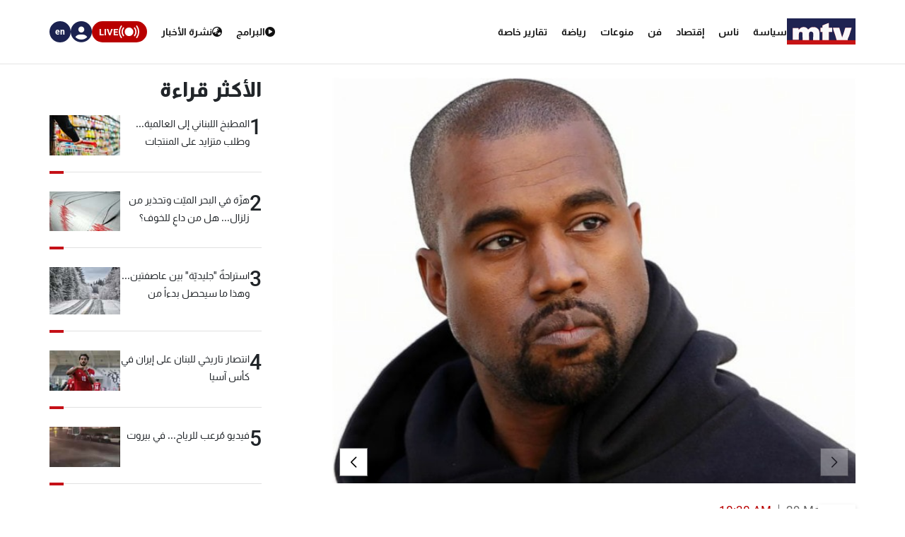

--- FILE ---
content_type: text/html; charset=utf-8
request_url: https://www.google.com/recaptcha/api2/aframe
body_size: 270
content:
<!DOCTYPE HTML><html><head><meta http-equiv="content-type" content="text/html; charset=UTF-8"></head><body><script nonce="UhNJPjX993TqPXpQEV_EMg">/** Anti-fraud and anti-abuse applications only. See google.com/recaptcha */ try{var clients={'sodar':'https://pagead2.googlesyndication.com/pagead/sodar?'};window.addEventListener("message",function(a){try{if(a.source===window.parent){var b=JSON.parse(a.data);var c=clients[b['id']];if(c){var d=document.createElement('img');d.src=c+b['params']+'&rc='+(localStorage.getItem("rc::a")?sessionStorage.getItem("rc::b"):"");window.document.body.appendChild(d);sessionStorage.setItem("rc::e",parseInt(sessionStorage.getItem("rc::e")||0)+1);localStorage.setItem("rc::h",'1768630760431');}}}catch(b){}});window.parent.postMessage("_grecaptcha_ready", "*");}catch(b){}</script></body></html>

--- FILE ---
content_type: text/javascript
request_url: https://www.mtv.com.lb/js/vue-script.js?v=aUOSoqoONl68-H1KWSdDDZnLi6a0BRslK7xmxyMnYhM&v=aUOSoqoONl68-H1KWSdDDZnLi6a0BRslK7xmxyMnYhM
body_size: 22132
content:
const { createApp } = Vue;

// function to check if "en" is in the url
function isLatin() {
	const url = window.location.href;
	return url.includes("/en/") || url.endsWith("/en");
}

//const API_URL = "https://titanium.mtv.com.lb/api/";
/*  const API_URL = "http://local.mtv.com.lb:18094/api/";*/
/* const API_URL = "https://localhost:7187/" + (isLatin() ? "en/" : "") + "api/";*/
//const DEV_URL = "https://localhost:7187/" + (isLatin() ? "en/" : "") + "api/";
//const PROD_URL = "https://www.mtv.com.lb/" + (isLatin() ? "en/" : "") + "api/";

//const API_URL = window.location.hostname === "localhost" ? DEV_URL : PROD_URL;
const apiPath = `${isLatin() ? "en/" : ""}api/`;

const API_URL = `${window.location.origin}/${apiPath}`;
let user = {};
let isAuthenticated = false;

async function checkAuth() {
	const token = localStorage.getItem("token");
	if (!token) return false;
	try {
		const response = await axios.post(
			API_URL + "users/CheckAuthB",
			{},
			{
				headers: {
					Authorization: "bearer " + token,
				},
			}
		);
		user = response.data;
		window.dispatchEvent(new Event("userChanged"));
		return true;
	} catch (error) {
		return false;
	}
}
const _externalScriptsCache = {};
function loadScriptOnce(url) {
	if (_externalScriptsCache[url]) return _externalScriptsCache[url];

	_externalScriptsCache[url] = new Promise((resolve, reject) => {
		const tag = document.createElement("script");
		tag.src = url;
		tag.async = true;
		tag.onload = () => resolve();
		tag.onerror = () => reject(new Error(`Failed to load ${url}`));
		document.head.appendChild(tag);
	});
	return _externalScriptsCache[url];
}
const verifyEmail = createApp({
	data() {
		return {
			isVerifyOpen: false,
		};
	},
	methods: {
		openVerify() {
			this.isVerifyOpen = true;
		},
		closeVerify() {
			this.isVerifyOpen = false;
		},
	},
}).mount("#verifyEmailPopup");

const verifiedEmail = createApp({
	data() {
		return {
			isEmailVerifiedOpen: false,
		};
	},
	methods: {
		openVerified() {
			this.isEmailVerifiedOpen = true;
		},
		closeVerified() {
			this.isEmailVerifiedOpen = false;
		},
	},
}).mount("#emailVerified");

const checkEmailPopup = createApp({
	data() {
		return {
			isCheckEmailOpen: false,
		};
	},
	methods: {
		openCheckEmail() {
			this.isCheckEmailOpen = true;
		},
		closeCheckEmail() {
			this.isCheckEmailOpen = false;
		},
	},
}).mount("#checkEmailPopup");

let params = new URLSearchParams(window.location.search);
if (params.has("access_token")) {
	localStorage.setItem("token", params.get("access_token"));
	window.history.replaceState(
		{},
		document.title,
		window.location.origin + window.location.pathname
	);
	console.log(verifiedEmail);
	verifiedEmail.openVerified();
}

if (params.has("apple_token")) {
	localStorage.setItem("token", params.get("apple_token"));
	window.history.replaceState(
		{},
		document.title,
		window.location.origin + window.location.pathname
	);

	if (params.has("ReturnUrl")) {
		window.location.href = params.get("ReturnUrl");
	} else {
		location.reload();
	}
}

const authPromise = checkAuth().then((result) => {
	isAuthenticated = result;
	window.dispatchEvent(new Event("isAuthenticatedChanged"));
});

const toggleFavorite = (programId) => {
	const data = {
		programId: programId,
	};
	axios.post(API_URL + "toggleToFavorites", data, {
		headers: {
			Authorization: "bearer " + localStorage.getItem("token"),
		},
	});
};
const register = Vue.createApp({
	data() {
		return {
			fullName: "",
			phoneNumber: "",
			email: "",
			age: "3",
			gender: "null",
			password: "",
			confirmPassword: "",

			// flags
			buttonClicked: false,
			isRegisterLoading: false,

			// validation flags
			isNameInvalid: false,
			isPhoneInvalid: false,
			isEmailInvalid: false,
			isPasswordInvalid: false,
			isAgeInvalid: false,
			isGenderInvalid: false,
			isConfirmPasswordInvalid: false,

			// **new** error messages
			nameError: "",
			phoneError: "",
			emailError: "",
			passwordError: "",
			confirmPasswordError: "",
			ageError: "",
			genderError: "",
			generalError: "",

			iti: null,

			showPassword: false,
			showConfirmPassword: false,

			isRegisterOpen: false,
		};
	},
	//mounted() {
	//    // initialize and keep a reference to the instance
	//    const input = document.querySelector("#ads-phone-input");

	//    if (input != null) {
	//        this.iti = window.intlTelInput(this.$refs.phoneInput, {
	//            utilsScript: "https://cdn.jsdelivr.net/npm/intl-tel-input@19.2.15/build/js/utils.js",
	//            initialCountry: "lb",
	//        });
	//    }

	//},
	watch: {
		isRegisterOpen(newVal) {
			if (newVal) {
				// once `isRegisterOpen === true`, wait until DOM is updated…
				this.$nextTick(() => {
					const phoneInput = this.$refs.phoneInput;
					if (phoneInput) {
						this.iti = window.intlTelInput(phoneInput, {
							utilsScript: "https://cdn.jsdelivr.net/npm/intl-tel-input@19.2.15/build/js/utils.js",
							initialCountry: "lb",
						});
					}
				});
			}
		},
	},
	methods: {
		async register(e) {
			e.preventDefault();

			this.buttonClicked = true;
			this.generalError = "";

			// reset errors
			this.nameError =
				this.phoneError =
				this.emailError =
				this.passwordError =
				this.confirmPasswordError =
				this.ageError =
				this.genderError =
					"";
			this.isNameInvalid =
				this.isPhoneInvalid =
				this.isEmailInvalid =
				this.isPasswordInvalid =
				this.isConfirmPasswordInvalid =
				this.isAgeInvalid =
				this.isGenderInvalid =
					false;
			// --- validations ---
			// Name
			if (!this.fullName || this.fullName.length < 6) {
				this.isNameInvalid = true;
				this.nameError = "Full name must be at least 6 characters.";
			}

			// Phone
			if (!this.phoneNumber || !this.iti.isValidNumber()) {
				this.isPhoneInvalid = true;
				this.phoneError = "Please enter a valid phone number.";
			}

			// Email
			if (!this.email || !this.isValidEmail(this.email)) {
				this.isEmailInvalid = true;
				this.emailError = "Please enter a valid email address.";
			}

			// Password
			if (!this.password || this.password.length < 6) {
				this.isPasswordInvalid = true;
				this.passwordError = "Password must be at least 6 characters.";
			}
			if (this.confirmPassword == "" || this.confirmPassword !== this.password) {
				this.isConfirmPasswordInvalid = true;
				this.confirmPasswordError = "Passwords do not match.";
			}
			if (this.age === "3") {
				this.isAgeInvalid = true;
				this.ageError = "Select your age.";
			}
			// Gender
			if (this.gender === "null") {
				this.isGenderInvalid = true;
				this.genderError = "Select your gender.";
			}
			// Stop if any validation failed
			if (
				this.isNameInvalid ||
				this.isPhoneInvalid ||
				this.isEmailInvalid ||
				this.isPasswordInvalid ||
				this.isConfirmPasswordInvalid ||
				this.isAgeInvalid ||
				this.isGenderInvalid
			) {
				return;
			}

			this.isRegisterLoading = true;

			try {
				const data = {
					UserName: this.email,
					FullName: this.fullName,
					Mobile: this.phoneNumber,
					Phone: this.iti.getSelectedCountryData().iso2,
					AgeId: parseInt(this.age),
					FirstName: this.fullName.split(" ")[0],
					LastName: this.fullName.split(" ")[1],
					Gender: this.gender === "1",
					Password: this.password,
					isVod: window.location.href.includes("/vod"),
				};

				const response = await axios.post(API_URL + "users/register", data);

				// Handle new API response format
				if (response.data.success) {
					this.closeRegister();
					verifyEmail.openVerify();
				} else {
					// Handle API error response
					const error = response.data.error;
					if (error.code === "EMAIL_ALREADY_EXISTS") {
						this.isEmailInvalid = true;
						this.emailError = "An account with this email address already exists";
					} else if (error.code === "VALIDATION_ERROR" && error.details) {
						// Handle validation errors
						Object.keys(error.details).forEach((field) => {
							if (field.toLowerCase().includes("email")) {
								this.isEmailInvalid = true;
								this.emailError = error.details[field][0] || "Email validation failed";
							}
							if (field.toLowerCase().includes("password")) {
								this.isPasswordInvalid = true;
								this.passwordError = error.details[field][0] || "Password validation failed";
							}
							// Add more field mappings as needed
						});
					} else {
						this.generalError = error.message || "Registration failed";
					}
				}
			} catch (e) {
				// Handle HTTP error responses with new API format
				const errorResponse = e.response?.data;
				if (errorResponse?.error) {
					const error = errorResponse.error;

					if (error.code === "EMAIL_ALREADY_EXISTS") {
						this.isEmailInvalid = true;
						this.emailError = "An account with this email address already exists";
					} else if (error.code === "VALIDATION_ERROR" && error.details) {
						// Handle validation errors
						Object.keys(error.details).forEach((field) => {
							const fieldName = field.toLowerCase();
							const errorMessages = error.details[field];

							if (fieldName.includes("email") || fieldName === "username") {
								this.isEmailInvalid = true;
								this.emailError = errorMessages[0] || "Email validation failed";
							} else if (fieldName.includes("password")) {
								this.isPasswordInvalid = true;
								this.passwordError = errorMessages[0] || "Password validation failed";
							} else if (fieldName.includes("name") || fieldName === "fullname") {
								this.isNameInvalid = true;
								this.nameError = errorMessages[0] || "Name validation failed";
							}
						});
					} else {
						this.generalError = error.message || "An unexpected error occurred during registration";
					}
				} else {
					// Fallback for non-API formatted errors
					if (e.response?.status === 409) {
						this.isEmailInvalid = true;
						this.emailError = "An account with this email address already exists";
					} else {
						this.generalError = "An unexpected error occurred. Please try again.";
					}
				}
			} finally {
				this.isRegisterLoading = false;
			}
		},
		appleLogin() {
			// check if the url contains a query param called ReturnUrl
			const ReturnUrl = window.location.search.includes("ReturnUrl")
				? window.location.search.split("ReturnUrl=")[1]
				: window.location.href;
			setTimeout(() => {
				AppleID.auth.init({
					clientId: "com.zackanton.mtvlebanon.service",
					scope: "email name",
					redirectURI: "https://www.mtv.com.lb/api/users/HandleResponseFromApple",
					state: ReturnUrl,
				});
			}, 1);
			document.addEventListener("AppleIDSignInOnSuccess", (event) => {
				// Handle successful response.
			});
			document.addEventListener("AppleIDSignInOnFailure", (event) => {
				// Handle error.
			});
		},
		goLogin() {
			this.closeRegister();
			login.openLogin();
		},
		isValidEmail(email) {
			const emailRegex = /^[^\s@]+@[^\s@]+\.[^\s@]+$/;
			return emailRegex.test(email);
		},
		onlyNumber(evt) {
			if (!/[0-9]/.test(evt.key)) {
				evt.preventDefault();
			}
		},

		// FULL NAME: at least 6 chars
		onNameInput() {
			if (this.fullName.length >= 6) {
				this.isNameInvalid = false;
				this.nameError = "";
			}
		},

		// PHONE: 7–15 digits
		onPhoneInput() {
			// strip non‑digits (e.g. pasted text)
			if (this.iti.isValidNumber()) {
				this.isPhoneInvalid = false;
				this.phoneError = "";
			}
		},

		// EMAIL: regex‑based
		onEmailInput() {
			if (this.isValidEmail(this.email)) {
				this.isEmailInvalid = false;
				this.emailError = "";
			}
		},

		onPasswordInput() {
			if (this.password.length >= 6) {
				this.isPasswordInvalid = false;
				this.passwordError = "";
			}
			// also re‑validate confirm match if user changes original
			if (this.confirmPassword && this.confirmPassword === this.password) {
				this.isConfirmPasswordInvalid = false;
				this.confirmPasswordError = "";
			}
		},

		onConfirmPasswordInput() {
			if (this.confirmPassword === this.password) {
				this.isConfirmPasswordInvalid = false;
				this.confirmPasswordError = "";
			}
		},
		onAgeChange() {
			if (this.age !== "3") {
				this.isAgeInvalid = false;
				this.ageError = "";
			}
		},

		onGenderChange() {
			if (this.gender !== "null") {
				this.isGenderInvalid = false;
				this.genderError = "";
			}
		},
		openRegister() {
			this.isRegisterOpen = true;
		},
		closeRegister() {
			this.isRegisterOpen = false;
		},
	},
}).mount("#registerPopup");

const login = createApp({
	data() {
		return {
			loginEmail: "",
			loginPass: "",
			isLoginEmailInvalid: false,
			isLoginPasswordInvalid: false,
			loginButtonClicked: false,
			isLoading: false,
			isAppleLoading: false,
			isFacebookLoading: false,
			loginErrorMessage: "",
			showLoginPassword: false,
			isLoginOpen: false,
		};
	},
	mounted() {
		this.appleLogin();
	},
	methods: {
		async login(e) {
			e.preventDefault();
			this.loginButtonClicked = true;
			this.loginErrorMessage = ""; // clear old error

			// mark empty‐field errors
			this.isLoginEmailInvalid = this.loginEmail === "";
			this.isLoginPasswordInvalid = this.loginPass === "";
			if (this.isLoginEmailInvalid || this.isLoginPasswordInvalid) {
				return;
			}

			this.isLoading = true;
			const data = {
				UserName: this.loginEmail,
				Password: this.loginPass,
			};

			try {
				const response = await axios.post(API_URL + "users/login", data);

				// Handle new API response format
				if (response.data.success) {
					user = response.data.data.user;
					localStorage.setItem("token", response.data.data.accessToken);
					document.cookie = `token=${response.data.data.accessToken}; path=/; secure; httponly; samesite=strict`;
					isAuthenticated = true;
					window.dispatchEvent(new Event("isAuthenticatedChanged"));

					// if query params contain a ReturnUrl, redirect to it
					const params = new URLSearchParams(window.location.search);
					if (params.has("ReturnUrl")) {
						window.location.href = window.location.origin + params.get("ReturnUrl");
					} else {
						location.reload();
					}
				} else {
					// Handle API error response
					this.loginErrorMessage = response.data.error?.message || "Login failed";
				}
			} catch (e) {
				this.isLoading = false;

				// Handle HTTP error responses with new API format
				const errorResponse = e.response?.data;
				if (errorResponse?.error) {
					const errorCode = errorResponse.error.code;

					if (errorCode === "EMAIL_NOT_VERIFIED") {
						login.closeLogin();
						verifyEmail.openVerify();
						return;
					} else if (errorCode === "INVALID_CREDENTIALS") {
						this.loginErrorMessage = "Invalid email or password";
					} else if (errorCode === "USER_NOT_FOUND") {
						this.loginErrorMessage = "Email address not found";
					} else {
						this.loginErrorMessage = errorResponse.error.message || "An unexpected error occurred";
					}
				} else {
					// Fallback for non-API formatted errors
					if (e.response?.status === 403) {
						login.closeLogin();
						verifyEmail.openVerify();
						return;
					} else {
						this.loginErrorMessage = "An unexpected error occurred. Please try again.";
					}
				}
			}
		},
		focusPassword() {
			this.$refs.passwordInput.focus();
		},
		goRegister() {
			register.openRegister();
			this.closeLogin();
		},
		appleLogin() {
			const ReturnUrl = window.location.search.includes("ReturnUrl")
				? decodeURIComponent(window.location.search.split("ReturnUrl=")[1])
				: window.location.href;
			setTimeout(() => {
				AppleID.auth.init({
					clientId: "com.zackanton.mtvlebanon.service",
					scope: "email name",
					redirectURI: "https://www.mtv.com.lb/api/users/HandleResponseFromApple",
					state: ReturnUrl,
				});
			}, 1);
			document.addEventListener("AppleIDSignInOnSuccess", (event) => {
				// Handle successful response.
				this.isAppleLoading = false;
			});
			document.addEventListener("AppleIDSignInOnFailure", (event) => {
				// Handle error.
				this.isAppleLoading = false;
			});
		},
		onClickAppleLogin() {
			this.isAppleLoading = true;
			this.appleLogin();
		},
		async onClickFacebookLogin() {
			this.isFacebookLoading = true;
			try {
				const response = FB.login(function (response) {
					if (response.authResponse) {
						var model = {
							accessToken: response.authResponse.accessToken,
						};
						axios
							.post(`${API_URL}users/FacebookExternalLogin`, model)
							.then((response) => {
								// Handle new API response format
								if (response.data.success) {
									user = response.data.data.user;
									localStorage.setItem("token", response.data.data.accessToken);
									document.cookie = `token=${response.data.data.accessToken}; path=/; secure; httponly; samesite=strict`;
									isAuthenticated = true;
									window.dispatchEvent(new Event("isAuthenticatedChanged"));
									// if query params contain a ReturnUrl, redirect to it
									const params = new URLSearchParams(window.location.search);
									if (params.has("ReturnUrl")) {
										window.location.href = window.location.origin + params.get("ReturnUrl");
									} else {
										location.reload();
									}
								} else {
									alert(response.data.error?.message || "Facebook login failed. Please try again.");
								}
							})
							.catch((error) => {
								const errorResponse = error.response?.data;
								if (errorResponse?.error) {
									alert(errorResponse.error.message || "Facebook login failed. Please try again.");
								} else {
									alert("Facebook login failed. Please try again.");
								}
							});
					}
				});
			} catch (error) {
				this.isFacebookLoading = false;
				alert("something  wrong, please try again later");
			} finally {
				this.isFacebookLoading = false;
			}
		},
		openLogin() {
			this.isLoginOpen = true;
		},
		closeLogin() {
			this.isLoginOpen = false;
		},
		gotResetPassword() {
			this.closeLogin();
			forgotPasswordPopup.openForgot();
		},
	},
}).mount("#loginPopup");

if ($("#vod-header").length > 0) {
	const vodHeader = createApp({
		data() {
			return {
				isAuthenticated: isAuthenticated,
				user: {},
				searchedName: "",
				programs: [],
				debounceTimeout: null,
				isSearching: false,
				isSubscribed: false,
			};
		},
		mounted() {
			// authPromise().then((res) => console.log(res));
			checkAuth().then((res) => {
				this.isAuthenticated = res;
				this.isSubscribed = user.hasActiveSubscription || user.hasAnySubscription;
			});
			window.addEventListener("isAuthenticatedChanged", this.updateIsAuthenticated);
			window.addEventListener("userChanged", this.updateUser);
		},
		methods: {
			updateIsAuthenticated() {
				this.isAuthenticated = isAuthenticated;
			},
			updateUser() {
				this.user = user;
			},
			async logout(e) {
				e.preventDefault();
				try {
					await axios.post(API_URL + "users/logout");
				} catch (e) {
				} finally {
					user = {};
					window.dispatchEvent(new Event("userChanged"));
					isAuthenticated = false;
					window.dispatchEvent(new Event("isAuthenticatedChanged"));
					localStorage.removeItem("token");
					sessionStorage.clear();
					setTimeout(() => {
						window.location.href = `/vod/${isLatin() ? "en" : "ar"}`;
					}, 500);
				}
			},
			async searchProgram() {
				this.isSearching = true;
				clearTimeout(this.debounceTimeout);
				this.debounceTimeout = setTimeout(async () => {
					try {
						const response = await axios.get(
							API_URL + `searchprogram?searchedName=${this.searchedName}`
						);
						this.programs = response.data;
					} catch (e) {
					} finally {
						this.isSearching = false;
					}
				}, 400);
			},
			openLogin() {
				login.openLogin();
			},
		},
	}).mount("#vod-header");
}
if ($("#vodSearch").length > 0) {
	const vodSearch = createApp({
		data() {
			return {
				searchedName: "",
				programs: [],
				episodes: [],
				debounceTimeout: null,
				isSearching: false,
				isEpisodeSearching: false,
			};
		},
		mounted() {},
		methods: {
			async searchContent() {
				this.isSearching = true;
				this.isEpisodeSearching = true;
				clearTimeout(this.debounceTimeout);
				this.debounceTimeout = setTimeout(() => {
					this.fetchPrograms();
					this.fetchEpisodes();
				}, 400);
			},

			async fetchPrograms() {
				try {
					const response = await axios.get(
						API_URL + `searchprogram?searchedName=${this.searchedName}`
					);
					this.programs = response.data;
				} catch (e) {
				} finally {
					this.isSearching = false;
				}
			},

			async fetchEpisodes() {
				try {
					const response = await axios.get(
						API_URL + `SearchEpisode?searchedName=${this.searchedName}`
					);
					this.episodes = response.data;
				} catch (e) {
				} finally {
					this.isEpisodeSearching = false;
				}
			},
		},
	}).mount("#vodSearch");
}
if ($("#home-stories").length > 0) {
	const homeStories = createApp({
		data() {
			return {
				reels: [],
				isLoading: false,
				activeStory: 0,
				isStoryOpened: false,
				lock: false,
				pauseTimer: null,
				startY: 0,
			};
		},

		mounted() {
			this.getReels();
			document.addEventListener("dblclick", (e) => {
				e.preventDefault();
			});
			document.addEventListener("touchmove", (e) => {
				if (this.isStoryOpened) {
					this.handleTouchMove(e);
				}
			});

			document.addEventListener("swipeup", (e) => {
				if (this.isStoryOpened) {
					this.isStoryOpened = false;
				}
			});

			document.addEventListener("touchstart", (e) => {
				if (this.isStoryOpened) {
					this.handleTouchStart(e);
					this.pauseTimer = setTimeout(() => {
						this.pauseStory();
					}, 100);
				}
			});

			document.addEventListener("touchend", (e) => {
				if (this.isStoryOpened) {
					clearTimeout(this.pauseTimer);
				}
				if (this.isStoryOpened && this.isStoryPaused()) {
					this.resumeStory();
				}
			});
		},

		watch: {
			isStoryOpened(newValue) {
				if (newValue) {
					this.handlePlayerPlaying();
					this.handlePlayerEnding();
				}
			},
		},

		methods: {
			getReels() {
				axios
					.get(API_URL + "reels", { params: { isVod: window.location.href.includes("/vod") } })
					.then((response) => {
						this.reels = {
							MtvReels: window.location.href.includes("/vod") ? response.data.MtvReels : [],
							MtvNewsReels: response.data.MtvNewsReels,
						};
						this.reels = [
							...(this.reels.MtvReels ? this.reels.MtvReels : []),
							...(this.reels.MtvNewsReels ? this.reels.MtvNewsReels : []),
						].sort((a, b) => new Date(b.publishDate) - new Date(a.publishDate));
					});
			},

			onClickStory(event, index) {
				this.resetIndicators();
				this.activeStory = index;
				this.isStoryOpened = true;
				this.playStory(index);
				removeScroll();
			},

			playStory(index) {
				if (this.lock) {
					return;
				}
				const player = videojs(this.$refs.storyDisplay);
				// previous story
				if (index < this.activeStory) {
					document.querySelector(
						".indicator-item.item-loading .indicator-bar"
					).style.transform = `scaleX(0)`;
				}
				if (index > this.reels.length - 1) {
					this.isStoryOpened = false;
					player.pause();
					addScroll();
					return;
				}
				this.activeStory = index;
				player.src({
					type: "application/x-mpegURL",
					src: this.reels[index].VideoKey,
				});
				player.play();
			},

			onClickPrev() {
				event.stopPropagation();
				this.playStory(this.activeStory - 1);
			},

			onClickNext() {
				event.stopPropagation();
				this.playStory(this.activeStory + 1);
			},
			episodeUrl(reel) {
				return `${location.origin}/vod/${isLatin() ? "en" : "ar"}/video/${reel.RelatedEpisodeId}`;
			},
			handlePlayerPlaying() {
				const player = videojs(this.$refs.storyDisplay);
				player.on("timeupdate", () => {
					const timeLeft = player.duration() - player.currentTime();
					const progress = timeLeft / player.duration();
					document.querySelector(
						".indicator-item.item-loading .indicator-bar"
					).style.transform = `scaleX(${1 - progress})`;
				});
			},

			handlePlayerEnding() {
				const player = videojs(this.$refs.storyDisplay);
				player.on("ended", () => {
					if (this.lock) {
						return;
					}
					if (this.activeStory == this.reels.length - 1) {
						this.isStoryOpened = false;
						return;
					}
					this.playStory(this.activeStory + 1);
				});
			},

			onClickCloseStory() {
				this.isStoryOpened = false;
				const player = videojs(this.$refs.storyDisplay);
				addScroll();
				player.pause();
			},

			async toggleLock() {
				// set this.lock to true for 1 second
				this.lock = true;
				setTimeout(() => {
					this.lock = false;
				}, 1000);
			},

			resetIndicators() {
				const indicators = document.querySelectorAll(".indicator-item .indicator-bar");
				indicators.forEach((indicator) => {
					indicator.style.transform = `scaleX(0)`;
				});
			},

			pauseStory() {
				const player = videojs(this.$refs.storyDisplay);
				if (!player.paused()) {
					player.pause();
				}
			},

			resumeStory() {
				const player = videojs(this.$refs.storyDisplay);
				player.play();
			},

			isStoryPaused() {
				const plauer = videojs(this.$refs.storyDisplay);
				return plauer.paused();
			},
			handleTouchStart(e) {
				const touch = e.touches[0];
				this.startY = touch.clientY;
			},
			handleTouchMove(e) {
				const touch = e.touches[0];
				const distanceY = this.startY - touch.clientY;
				if (distanceY > 100 || distanceY < -100) {
					this.isStoryOpened = false;
					addScroll();
				}
			},
		},
	}).mount("#home-stories");
}

if ($("#home-news-top").length > 0) {
	const homeNewsTop = createApp({
		data() {
			return {
				topNewsItems: [],
				isLoading: false,
				newsType: "",
				articlesStartIndex: 20,
				categoryTitle: "",
				categoryTitleEnglish: "",
				dotNetHidden: false,
			};
		},

		mounted() {
			const vm = this;
			document.addEventListener("loadMoreNews", function (e) {
				vm.loadMoreNews();
			});
		},

		methods: {
			loadMoreNews(clearData = false, scrollTop = false) {
				if (this.isLoading) return;
				this.isLoading = true;
				// get current url
				let url = window.location.href;
				// add trailing slash if not present
				if (url[url.length - 1] !== "/") url += "/";
				if (scrollTop) {
					const scrollTop = new CustomEvent("scrollTop", {});
					document.dispatchEvent(scrollTop);
				}
				axios
					.get(
						url +
							"api/articles?start=" +
							(clearData ? 0 : this.articlesStartIndex + this.topNewsItems.length).toString() +
							"&end=" +
							(clearData ? 20 : this.articlesStartIndex + this.topNewsItems.length + 20) +
							"&type=" +
							this.categoryTitleEnglish
					)
					.then((response) => {
						response.data.forEach((item) => {
							const today = new Date();
							today.setHours(0, 0, 0, 0); // Reset time to start of day for accurate comparison
							const publishDate = new Date(item.publishDate);
							const publishDateOnly = new Date(publishDate);
							publishDateOnly.setHours(0, 0, 0, 0); // Reset time to start of day

							// Compare dates (not day of week)
							if (publishDateOnly.getTime() < today.getTime()) {
								// Date is before today - show date format
								item.publishDate = publishDate.toLocaleDateString("en-GB", {
									day: "numeric",
									month: "short",
								});
							} else {
								// Date is today - show time format
								item.publishDate = publishDate.toLocaleTimeString([], {
									hour: "2-digit",
									minute: "2-digit",
									hour12: false,
								});
							}
						});
						// Filter out newscast articles (isNewscast === true)
						const filteredTopNews = response.data.filter(item => item.isNewscast !== true);
						if (clearData) {
							this.topNewsItems = filteredTopNews;
						} else {
							this.topNewsItems.push(...filteredTopNews);
						}
						this.isLoading = false;
						if (!scrollTop) {
							const updateNews = new CustomEvent("updateNewsSwiper", {});
							document.dispatchEvent(updateNews);
						} else {
							const update = new CustomEvent("updateOnly", {});
							document.dispatchEvent(update);
						}
					});
			},

			hideDotnetNews() {
				/*                if (this.categoryTitleEnglish == "local" || this.categoryTitleEnglish == "international") {*/
				if (!this.dotNetHidden) {
					const dotnetNews = document.querySelectorAll(".dotnet-news-item");
					dotnetNews.forEach((item) => {
						item.style.display = "none";
					});
					this.dotNetHidden = true;
				}

				/*                } else if (this.newsType == "") {*/
				//    const dotnetNews = document.querySelectorAll(".dotnet-news-item");
				//    dotnetNews.forEach((item) => {
				//        item.style.display = "block";
				//    });
				//}
			},

			onClickCategory(category) {
				this.newsType = category;
				this.articlesStartIndex = 0;
				/*                this.topNewsItems = [];*/
				this.hideDotnetNews();
				this.updateCategoryTitle();
				this.loadMoreNews(true, true);
			},

			updateCategoryTitle() {
				//if (this.newsType == "local") {
				//    this.categoryTitle = "محليـات";
				//}
				//else if (this.newsType == "international") {
				//    this.categoryTitle = "دولـيـات";
				//}
				//else {
				//    this.categoryTitle = "كل الأخبـار";
				//}
				this.categoryTitle = this.newsType;
				this.categoryTitleEnglish = this.categoryTitle.toLowerCase();
				if (this.categoryTitle == "محلي") {
					this.categoryTitleEnglish = "local";
				} else if (this.categoryTitle == "دولي") {
					this.categoryTitleEnglish = "international";
				} else if (this.categoryTitle == "مهم") {
					this.categoryTitleEnglish = "important";
				} else if (this.categoryTitle == "كل الأخبار") {
					this.categoryTitleEnglish = "";
				} else if (this.categoryTitle == "All news") {
					this.categoryTitleEnglish = "";
				}
			},
		},
	}).mount("#home-news-top");
}

if ($("#home-mobile-all-news").length > 0) {
	const homeMobileAllNews = createApp({
		data() {
			return {
				newsItems: [],
				isLoading: false,
				articlesStartIndex: 0,
				categoryTitle: "كل الأخبـار",
				newsType: "",
				isDotnetNewsHidden: false,
			};
		},

		mounted() {
			$(".news-category-header").click((event) => {
				$(".news-category-header").removeClass("selected");
				this.onClickCategory($(event.currentTarget).attr("id"));
				$(event.currentTarget).addClass("selected");
			});
			this.fetchNews("");
		},

		methods: {
			onClickCategory(category) {
				$("html, body").animate({ scrollTop: $("#home-mobile-all-news").offset().top - 50 }, 200);
				this.articlesStartIndex = 0;
				this.fetchNews(category);
				this.updateCategoryTitle(category);
			},

			hideDotnetNews() {
				const dotnetNews = document.querySelectorAll(".dotnet-mobile-news-item");
				dotnetNews.forEach((item) => {
					item.style.display = "none";
				});
			},

			fetchNews(category) {
				this.isLoading = true;
				this.newsType = category;
				axios
					.get(API_URL + "articles?start=" + 0 + "&end=" + 10 + "&type=" + category)
					.then((response) => {
						response.data.forEach((item) => {
							const today = new Date();
							const publishDate = new Date(item.publishDate);

							if (publishDate.getDay() < today.getDay()) {
								item.publishDate = new Date(item.publishDate).toLocaleDateString("en-GB", {
									day: "numeric",
									month: "short",
								});
								// " " +
								// new Date(item.publishDate).toLocaleTimeString([], {
								// 	hour: "2-digit",
								// 	minute: "2-digit",
								// 	hour12: false,
								// });
							} else {
								item.publishDate = new Date(item.publishDate).toLocaleTimeString([], {
									hour: "2-digit",
									minute: "2-digit",
									hour12: false,
								});
							}
						});
						// Filter out newscast articles (isNewscast === true)
						this.newsItems = response.data.filter(item => item.isNewscast !== true);
						this.isLoading = false;
						if (!this.isDotnetNewsHidden) {
							this.hideDotnetNews();
							this.isDotnetNewsHidden = true;
						}
					});
			},

			fetchMoreNews() {
				this.isLoading = true;
				axios
					.get(
						API_URL +
							"articles?start=" +
							(this.articlesStartIndex + this.newsItems.length).toString() +
							"&end=" +
							(this.articlesStartIndex + this.newsItems.length + 10) +
							"&type=" +
							this.newsType
					)
					.then((response) => {
						response.data.forEach((item) => {
							const today = new Date();
							const publishDate = new Date(item.publishDate);

							if (publishDate.getDay() < today.getDay()) {
								item.publishDate = new Date(item.publishDate).toLocaleDateString("en-GB", {
									day: "numeric",
									month: "short",
								});
								// " " +
								// new Date(item.publishDate).toLocaleTimeString([], {
								// 	hour: "2-digit",
								// 	minute: "2-digit",
								// 	hour12: false,
								// });
							} else {
								item.publishDate = new Date(item.publishDate).toLocaleTimeString([], {
									hour: "2-digit",
									minute: "2-digit",
									hour12: false,
								});
							}
						});
						// Filter out newscast articles (isNewscast === true)
						const filteredNews = response.data.filter(item => item.isNewscast !== true);
						this.newsItems.push(...filteredNews);
						this.isLoading = false;
					});
			},

			updateCategoryTitle(category) {
				this.categoryTitle = this.newsType;
				this.categoryTitleEnglish = this.categoryTitle.toLowerCase();
				if (this.categoryTitle == "محلي") {
					this.categoryTitleEnglish = "local";
				} else if (this.categoryTitle == "دولي") {
					this.categoryTitleEnglish = "international";
				} else if (this.categoryTitle == "مهم") {
					this.categoryTitleEnglish = "important";
				} else if (this.categoryTitle == "كل الأخبـار") {
					this.categoryTitleEnglish = "";
				} else if (this.categoryTitle == "All news") {
					this.categoryTitleEnglish = "";
				}
			},
		},
	}).mount("#home-mobile-all-news");
}

if ($("#home-hashtags").length > 0) {
	const homeHashtags = createApp({
		data() {
			return {
				hashtags: [],
				isLoading: false,
				selectedHashtagIndex: null,
				hashtagDetails: [],
				selectedHashtagId: null,
			};
		},

		mounted() {
			this.getHashtags();
		},

		methods: {
			getHashtags() {
				this.isLoading = true;
				axios
					.get(API_URL + "hashtags")
					.then((res) => {
						this.hashtags = res.data;
						this.isLoading = false;
					})
					.catch((error) => {
						this.isLoading = false;
					});
			},

			async getHashtagDetails(id) {
				this.isLoading = true;
				await axios
					.get(API_URL + "hashtags/" + id)
					.then((res) => {
						this.isLoading = false;
						this.hashtagDetails = res.data;
						this.selectedHashtagId = id;
					})
					.catch((error) => {
						this.isLoading = false;
					});
			},

			async toggleHashtag(index, id) {
				if (this.selectedHashtagIndex === index) {
					$("#hashtag-details").removeClass("hashtag-details-open");
					setTimeout(() => {
						this.selectedHashtagIndex = null;
					}, 600);
				} else {
					await this.getHashtagDetails(id);
					$("#hashtag-details").addClass("hashtag-details-open");
					if (this.selectedHashtagIndex == null) {
						this.scrollToTop();
					}
					this.selectedHashtagIndex = index;
					document.getElementById("hashtag-details").addEventListener("animationend", () => {});
				}
			},

			isSelected(index) {
				return this.selectedHashtagIndex === index && this.selectedHashtagIndex != null;
			},

			scrollToTop() {
				if (window.innerWidth <= 768) {
					document.getElementById("backdrop").style.display = "block";
				} else {
					document.getElementById("hashtags-section-top").scrollIntoView({
						behavior: "smooth",
					});
				}
			},

			formatDate(dateString) {
				const date = new Date(dateString);

				const options = {
					month: "short", // Use 'short' for Jan, Feb, etc.
					day: "numeric",
					hour: "numeric", // Use '2-digit' for 09 instead of 9
					minute: "2-digit",
					hour12: true, // Use 12-hour format
				};

				const formattedDate = `${date.toLocaleDateString("en-US", options)}`;
				return formattedDate;
			},

			formatDuration(duration) {
				const minutes = Math.floor(duration / 60);
				const seconds = Math.floor(duration % 60);
				return `${minutes}:${seconds < 10 ? "0" + seconds : seconds}`;
			},
		},
	}).mount("#home-hashtags");
}

if ($("#home-reels").length > 0) {
	const homeReels = createApp({
		data() {
			return {
				reels: null,
				player: null,
				playerNews: null,
				isPausedByUser: false,
				isReelMuted: true,
				isNewsPausedByUser: true,
				isNewsReelMuted: true,
				progressBarWidth: 50,
				activeReel: null,
				activeNewsReel: null,
				lock: false,
			};
		},

		beforeMount() {
			this.getReels().then(() => {
				this.$nextTick(() => {
					this.player = videojs(this.$refs.reelDisplayMtvReels[0]);
					this.playerNews = videojs(this.$refs.reelDisplayMtvNewsReels[0]);
					const observer = new IntersectionObserver(this.handleIntersection, {
						root: null,
						rootMargin: "0px",
						threshold: 1.0,
					});
					observer.observe(this.$refs.reelDisplayMtvReels[0]);
					this.updateProgressBar(this.player);
					this.updateProgressBar(this.playerNews);

					this.activeReel = this.getActiveReel();
					this.activeNewsReel = this.getActiveNewsReel();

					// check if query params have reel and set the active reel accordingly
					const params = new URLSearchParams(window.location.search);
					const reelId = params.get("reel");
					if (reelId) {
						// scroll down to the reels
						$("html, body").animate({ scrollTop: $("#home-reels").offset().top - 85 }, 200);
						const reelIndex = this.reels.MtvReels.findIndex((reel) => reel.Id == reelId);
						const newsReelIndex = this.reels.MtvNewsReels.findIndex((reel) => reel.Id == reelId);
						if (reelIndex !== -1) {
							this.activeReel.classList.remove("reel-active");
							this.activeReel = this.$refs.reelsContainer[0].children[reelIndex];
							this.activeReel.classList.add("reel-active");
							this.player = videojs(this.$refs.reelDisplayMtvReels[0]).src({
								type: "application/x-mpegURL",
								src: this.reels.MtvReels[reelIndex].VideoKey,
							});
							this.player = videojs(this.$refs.reelDisplayMtvReels[0]);
							this.playReel();
						}

						if (newsReelIndex !== -1) {
							this.activeNewsReel.classList.remove("reel-active");
							this.activeNewsReel = this.$refs.reelsContainer[1].children[newsReelIndex];
							this.activeNewsReel.classList.add("reel-active");
							this.playerNews = videojs(this.$refs.reelDisplayMtvNewsReels[0]).src({
								type: "application/x-mpegURL",
								src: this.reels.MtvNewsReels[newsReelIndex].VideoKey,
							});
							this.playerNews = videojs(this.$refs.reelDisplayMtvNewsReels[0]);
							this.pauseReel();
							this.playNewsReel();
						}
					}
				});
			});
		},

		methods: {
			getReels() {
				return axios.get(API_URL + "reels").then((response) => {
					this.reels = {
						MtvNewsReels: response.data.MtvNewsReels,
						MtvReels: response.data.MtvReels,
					};
				});
			},

			handleIntersection(entries) {
				//const entry = entries[0];
				//if (entry.isIntersecting && !this.isPausedByUser) {
				//	this.playReel();
				//} else {
				//	this.pauseReel();
				//}
			},

			playReel() {
				this.player.muted(this.isReelMuted);
				this.player.play();
			},

			pauseReel() {
				this.player.pause();
			},

			toggleMute(colIndex) {
				if (colIndex == "MtvReels") {
					this.player.muted(!this.player.muted());
					this.isReelMuted = !this.isReelMuted;
				} else {
					this.playerNews.muted(!this.playerNews.muted());
					this.isNewsReelMuted = !this.isNewsReelMuted;
				}
			},

			onClickReelDisplay(colIndex) {
				if (colIndex == "MtvReels") {
					if (this.player.paused()) {
						this.playReel();
						this.pauseNewsReel();
						this.isPausedByUser = false;
						this.isNewsPausedByUser = true;
					} else {
						this.pauseReel();
						this.isPausedByUser = true;
					}
				} else {
					if (this.playerNews.paused()) {
						this.playNewsReel();
						this.pauseReel();
						this.isNewsPausedByUser = false;
						this.isPausedByUser = true;
					} else {
						this.pauseNewsReel();
						this.isNewsPausedByUser = true;
					}
				}
			},

			playNewsReel() {
				this.playerNews.muted(this.isNewsReelMuted);
				this.playerNews.play();
			},

			pauseNewsReel() {
				this.playerNews.pause();
			},

			toggleMuteNews() {
				this.playerNews.muted(!this.playerNews.muted());
				this.isNewsReelMuted = !this.isNewsReelMuted;
			},

			getActiveReel() {
				const reelsContainer = this.$refs.reelsContainer[0];
				const reels = reelsContainer.children;

				for (let i = 0; i < reels.length; i++) {
					if (reels[i].classList.contains("reel-active")) {
						return reels[i];
					}
				}
			},

			getActiveNewsReel() {
				const reelsContainer = this.$refs.reelsContainer[1];
				const reels = reelsContainer.children;

				for (let i = 0; i < reels.length; i++) {
					if (reels[i].classList.contains("reel-active")) {
						return reels[i];
					}
				}
			},

			getActiveReelIndex() {
				const reelsContainer = this.$refs.reelsContainer[0];
				const reels = reelsContainer.children;

				for (let i = 0; i < reels.length; i++) {
					if (reels[i].classList.contains("reel-active")) {
						return i;
					}
				}
			},

			getActiveNewsReelIndex() {
				const reelsContainer = this.$refs.reelsContainer[1];
				const reels = reelsContainer.children;

				for (let i = 0; i < reels.length; i++) {
					if (reels[i].classList.contains("reel-active")) {
						return i;
					}
				}
			},

			updateProgressBar() {
				this.player.on("timeupdate", () => {
					const progress = (this.player.currentTime() / this.player.duration()) * 360;
					const $imageContainer = $(this.activeReel).find(".reel-thumbnail .image-container");
					if ($imageContainer.length) {
						$imageContainer.css(
							"background",
							`conic-gradient(rgba(197, 16, 23, 1) ${progress}deg, rgba(99, 99, 99, 1) 0deg)`
						);
					}
				});

				this.playerNews.on("timeupdate", () => {
					const progress = (this.playerNews.currentTime() / this.playerNews.duration()) * 360;
					const $imageContainer = $(this.activeNewsReel).find(".reel-thumbnail .image-container");
					if ($imageContainer.length) {
						$imageContainer.css(
							"background",
							`conic-gradient(rgba(197, 16, 23, 1) ${progress}deg, rgba(99, 99, 99, 1) 0deg)`
						);
					}
				});
				let reelChanged = false;
				this.player.on("ended", () => {
					if (!reelChanged) {
						this.onReelEnded();
						reelChanged = true;
					}
					setTimeout(() => {
						reelChanged = false;
					}, 500);
				});
				this.playerNews.on("ended", () => {
					if (!reelChanged) {
						this.onNewsReelEnded();
						reelChanged = true;
					}
					setTimeout(() => {
						reelChanged = false;
					}, 500);
				});
			},

			onReelEnded() {
				if (this.lock) {
					return;
				}
				this.activeReel.classList.remove("reel-active");
				const previousReel = this.activeReel;
				this.activeReel = this.activeReel.nextElementSibling;

				if (this.activeReel == undefined) {
					previousReel.classList.add("reel-active");
					this.playerNews = videojs(this.$refs.reelDisplayMtvNewsReels[0]).src({
						type: "application/x-mpegURL",
						src: this.reels.MtvNewsReels[0].VideoKey,
					});
					this.playerNews = videojs(this.$refs.reelDisplayMtvNewsReels[0]);

					this.activeReel = this.$refs.reelsContainer[1].firstElementChild;
					this.activeReel.classList.add("reel-active");
					this.pauseReel();
					setTimeout(() => {
						this.playNewsReel();
					}, 100);
				} else {
					this.activeReel.classList.add("reel-active");
					this.player = videojs(this.$refs.reelDisplayMtvReels[0]).src({
						type: "application/x-mpegURL",
						src: this.reels.MtvReels[this.getActiveReelIndex()].VideoKey,
					});

					this.player = videojs(this.$refs.reelDisplayMtvReels[0]);

					this.playReel();
				}
				this.toggleLock();
			},

			onNewsReelEnded() {
				if (this.lock) {
					return;
				}
				this.getActiveNewsReel().classList.remove("reel-active");
				this.activeNewsReel = this.activeNewsReel.nextElementSibling;

				if (this.activeNewsReel == undefined) {
					//this.player = videojs(this.$refs.reelDisplayMtvReels[0]).src({
					//    type: "application/x-mpegURL", src: this.reels.MtvReels[0].VideoKey
					//});
					//this.player = videojs(this.$refs.reelDisplayMtvReels[0]);
					//this.activeNewsReel = this.$refs.reelsContainer[1].firstElementChild;
					//this.activeNewsReel.classList.add('reel-active');
					this.pauseNewsReel();
				} else {
					this.activeNewsReel.classList.add("reel-active");
					this.playerNews = videojs(this.$refs.reelDisplayMtvNewsReels[0]).src({
						type: "application/x-mpegURL",
						src: this.reels.MtvNewsReels[this.getActiveNewsReelIndex()].VideoKey,
					});

					this.playerNews = videojs(this.$refs.reelDisplayMtvNewsReels[0]);
					setTimeout(() => {
						this.playNewsReel();
					}, 100);
				}
				this.toggleLock();
			},

			onClickReel(event, colIndex, index) {
				const reel = event.currentTarget;

				if (colIndex == "MtvReels") {
					this.activeReel.classList.remove("reel-active");
					this.getActiveReel()?.classList.remove("reel-active");
					this.resetReelProgress(this.activeReel);
					reel.classList.add("reel-active");
					this.activeReel = reel;
					this.switchReel(reel, colIndex, index);
				} else {
					this.activeNewsReel.classList.remove("reel-active");
					this.resetReelProgress(this.activeNewsReel);
					reel.classList.add("reel-active");
					this.activeNewsReel = reel;
					this.switchReel(reel, colIndex, index);
				}
			},

			switchReel(reel, colIndex, index) {
				if (colIndex === "MtvNewsReels") {
					this.isNewsPausedByUser = false;
					this.isPausedByUser = true;
					this.pauseReel();
					this.activeNewsReel = reel;
				} else {
					this.isPausedByUser = false;
					this.isNewsPausedByUser = true;
					this.pauseNewsReel();
					this.activeReel = reel;
				}

				// Update the video source and play the new reel
				if (colIndex === "MtvReels") {
					const newReel = this.reels.MtvReels[index];
					this.setPoster(colIndex, newReel.Image);
					this.player = videojs(this.$refs.reelDisplayMtvReels[0]).src({
						type: "application/x-mpegURL",
						src: this.reels.MtvReels[index].VideoKey,
					});
					this.player = videojs(this.$refs.reelDisplayMtvReels[0]);
					this.playReel();
				} else {
					const newReel = this.reels.MtvNewsReels[index];
					this.setPoster(colIndex, newReel.Image);
					this.playerNews = videojs(this.$refs.reelDisplayMtvNewsReels[0]).src({
						type: "application/x-mpegURL",
						src: this.reels.MtvNewsReels[index].VideoKey,
					});
					this.playerNews = videojs(this.$refs.reelDisplayMtvNewsReels[0]);
					this.playNewsReel();
				}

				// Update the muted state based on the selected reel type
				if (colIndex === "MtvReels") {
					this.player.muted(this.isReelMuted);
				} else {
					this.playerNews.muted(this.isNewsReelMuted);
				}
			},

			pausedByUser(colIndex) {
				if (colIndex == "MtvReels") {
					return this.isPausedByUser;
				}
				return this.isNewsPausedByUser;
			},

			isPlayerMuted(colIndex) {
				if (colIndex == "MtvReels") {
					return this.isReelMuted;
				}
				return this.isNewsReelMuted;
			},

			resetReelProgress(reel) {
				const $imageContainer = $(reel).find(".reel-thumbnail .image-container");
				if ($imageContainer.length) {
					$imageContainer.css(
						"background",
						`conic-gradient(rgba(197, 16, 23, 1) 0deg, rgba(99, 99, 99, 1) 0deg)`
					);
				}
			},

			async toggleLock() {
				// set this.lock to true for 1 second
				this.lock = true;
				setTimeout(() => {
					this.lock = false;
				}, 1000);
			},

			formatDuration(seconds) {
				if (!seconds) {
					return null; // If seconds is null or undefined, return null to use the default '00:45'
				}

				const minutes = Math.floor(seconds / 60);
				const remainingSeconds = Math.floor(seconds % 60);

				return `${String(minutes).padStart(2, "0")}:${String(remainingSeconds).padStart(2, "0")}`;
			},
			shareReel(colIndex) {
				const reel =
					colIndex === "MtvReels"
						? this.reels.MtvReels[this.getActiveReelIndex()]
						: this.reels.MtvNewsReels[this.getActiveNewsReelIndex()];
				navigator.share({
					title: reel.Title,
					text: reel.Description,
					url: `https://www.mtv.com.lb?reel=${reel.Id}`,
				});
			},
			setPoster(colIndex, url) {
				// Update the Video.js instance
				if (colIndex === "MtvReels") {
					this.player.poster(url);
				} else {
					this.playerNews.poster(url);
				}

				// Keep the underlying <video> element in sync
				this.$refs[`reelDisplay${colIndex}`][0].setAttribute("poster", url);
			},
		},
	}).mount("#home-reels");
}
if ($("#authors-listing-page").length > 0) {
	const authorsPage = createApp({
		data() {
			return {
				authors: [],
				isLoading: false,
				page: 2,
				disableLoading: false,
			};
		},

		mounted() {
			this.$nextTick(() => {
				const observer = new IntersectionObserver(this.handleIntersection, {
					root: null,
					rootMargin: "0px",
					threshold: 1.0,
				});
				observer.observe(this.$refs.loader);
			});
		},

		methods: {
			getWriters() {
				if (!this.disableLoading) {
					this.isLoading = true;
					axios.get(API_URL + "authors?page=" + this.page + "&pageSize=18").then((response) => {
						if (response.data.length === 0) {
							this.disableLoading = true;
							this.isLoading = false;
							return;
						}
						this.authors.push(...response.data);
						this.isLoading = false;
						this.page++;
					});
				}
			},
			handleIntersection(entries) {
				const entry = entries[0];
				if (entry.isIntersecting) {
					this.getWriters();
				}
			},
			titleToUrl(str, isArticle = false) {
				try {
					if (!isArticle) {
						str = str.replace(/AT/g, "@");
						str = str.replace(/ /g, "_");
						str = str.replace(/"/g, "~");
						// str = str.replace(/\./g, "_");
						str = str.replace(/\./g, "");
						str = str.replace(/'/g, "qqot");
						str = str.replace(/:/g, "ccol");
						str = str.replace(/&/g, "_");
						str = str.replace(/\//g, "sslash");
						str = str.replace(/\+/g, "");
					} else {
						str = str.replace(/AT/g, "");
						str = str.replace(/ /g, "_");
						str = str.replace(/"/g, "");
						str = str.replace(/\./g, "");
						str = str.replace(/'/g, "");
						str = str.replace(/:/g, "");
						str = str.replace(/&/g, "");
						str = str.replace(/\//g, "");
						str = str.replace(/\+/g, "");
					}
					return str;
				} catch (e) {
					return "";
				}
			},
		},
	}).mount("#authors-listing-page");
}

if ($("#schedule-page").length > 0) {
	const schedulePage = createApp({
		data() {
			return {
				days: [],
				dayPrograms: [],
				activeDayIndex: 0,
				isLoadingPrograms: true,
				showSpinner: false,
				liveProgramIndex: null,
			};
		},

		mounted() {
			axios.get(API_URL + "schedule/days").then((response) => {
				this.days = response.data.map((day, index) => {
					const today = new Date();
					const dayIndex = today.getDay();
					const diff = index - dayIndex;
					const date = new Date(today.setDate(today.getDate() + diff + 1));
					return {
						...day,
						Date: date.toLocaleDateString("en-US", { month: "short", day: "numeric" }),
					};
				});

				const currentDayIndex = new Date().getDay();
				this.setActiveDay(currentDayIndex !== 0 ? currentDayIndex - 1 : 0);
			});

			this.getDayPrograms(this.activeDayIndex);
		},

		methods: {
			setActiveDay(index) {
				if (this.activeDayIndex == index) {
					return;
				}
				this.activeDayIndex = index;
				this.getDayPrograms(index);
				this.showSpinner = true;

				setTimeout(() => {
					this.showSpinner = false;
					this.getDayPrograms(index);
				}, 500);
			},

			getDayPrograms(dayIndex) {
				this.isLoadingPrograms = true;

				axios
					.get(API_URL + "schedule/days/" + this.days[dayIndex]?.Id)
					.then((response) => {
						this.dayPrograms = response.data;
						this.liveProgramIndex = this.dayPrograms.findIndex((_, i) => this.isLive(i));
						this.isLoadingPrograms = false;
						this.$nextTick(() => this.scrollToLiveProgram());
					})
					.catch((error) => {});
			},
			isProgramInFuture(time) {
				const currentDay = new Date().getDay() - 1;
				if (this.activeDayIndex > currentDay || (this.activeDayIndex === 0 && currentDay === 6)) {
					return true;
				}
				if (this.activeDayIndex < currentDay) {
					return false;
				}
				const currentTime = new Date().getTime();

				const [hours, minutes] = time.split(":").map(Number);
				const programDate = new Date();
				programDate.setHours(hours, minutes, 0, 0);
				const programTime = programDate.getTime();

				return programTime > currentTime;
			},
			isLive(index) {
				if (this.activeDayIndex !== new Date().getDay() - 1) {
					return false;
				}
				const currentTime = new Date();
				const [hours, minutes] = this.dayPrograms[index].Time.split(":").map(Number);
				const programTime = new Date(currentTime);
				programTime.setHours(hours, minutes, 0, 0);

				let nextProgramTime;
				if (index < this.dayPrograms.length - 1) {
					const [nextHours, nextMinutes] = this.dayPrograms[index + 1].Time.split(":").map(Number);
					nextProgramTime = new Date(currentTime);
					nextProgramTime.setHours(nextHours, nextMinutes, 0, 0);
				} else {
					nextProgramTime = new Date(currentTime);
					nextProgramTime.setHours(24, 0, 0, 0);
				}
				return currentTime >= programTime && currentTime < nextProgramTime;
			},

			getDayCompletionPercentage() {
				const currentTime = new Date();
				const dayStart = new Date(currentTime);
				dayStart.setHours(7, 30, 0, 0);
				const dayEnd = new Date(currentTime);
				dayEnd.setHours(23, 59, 0, 0);
				const dayDuration = dayEnd.getTime() - dayStart.getTime();
				const dayElapsed = currentTime.getTime() - dayStart.getTime();
				return (dayElapsed / dayDuration) * 100;
			},
			scrollToLiveProgram() {
				this.$nextTick(() => {
					const el = this.$refs.liveProgram;
					if (el && el.scrollIntoView) {
						el.scrollIntoView({ behavior: "smooth", block: "start" });
					} else {
						window.scrollTo({ top: 0, behavior: "smooth" });
					}
				});
			},
		},
	}).mount("#schedule-page");
}

if ($("#contactPage").length > 0) {
	const contactPage = createApp({
		data() {
			return {
				contact: {},
				/*				selectedDeptIndex: 0,*/
				departments: [
					{
						Name: "News Department",
						Description:
							"For questions or comments about a newscast or for sending news tips and story ideas.",
					},
					{
						Name: "Programs Department",
						Description: "For feedback on our programming or a related issue.",
					},
					{
						Name: "Website Issues / Feedback",
						Description: "For feedback on our website or help on using a feature.",
					},
				],
				formData: {
					company: "",
					fullName: "",
					email: "",
					phone: "",
					message: "",
					departmentId: 0,
				},
				errorMessage: "",
				successMessage: "",
			};
		},
		mounted() {
			this.getContactPage();
		},
		methods: {
			async getContactPage() {
				try {
					const response = await axios.get(API_URL + "CorporatePage/GetContactPage");
					this.departments = response.data.Departments;
					this.contact = response.data.ContactPage;
				} catch (e) {}
			},
			async submitForm() {
				this.errorMessage = "";
				this.successMessage = "";
				//if (this.selectedDeptIndex != null) {
				//	this.formData.departmentId = this.departments[this.selectedDeptIndex].Id;
				//} else {
				//	this.formData.departmentId = 0;
				//}
				const recaptchaResponse = grecaptcha.getResponse();
				if (!recaptchaResponse) {
					this.errorMessage = "Please complete the reCAPTCHA.";
					return;
				}
				this.formData.recaptchaToken = recaptchaResponse;
				try {
					const response = await axios.post(
						API_URL + "CorporatePage/SubmitContact",
						this.formData,
						{
							headers: {
								"Content-Type": "application/json",
							},
						}
					);
					if (response.status === 200) {
						this.successMessage = response.data;
						this.resetForm();
					}
				} catch (error) {
					this.errorMessage = error.response?.data || "There was an error submitting the form.";
				}
			},
			resetForm() {
				this.formData = {
					company: "",
					fullName: "",
					email: "",
					phone: "",
					message: "",
					departmentId: null,
				};
			},
			// toggleSelection(index) {
			//     if (this.selectedDeptIndex === index) {
			//         this.selectedDeptIndex = null;
			//     }
			// }
		},
	}).mount("#contactPage");
}

if ($("#advertisePage").lenght > 0) {
	const advertisePage = createApp({
		data() {
			return {
				contact: {},
				formData: {
					company: "",
					fullName: "",
					email: "",
					phone: "",
					budget: "",
					individual: 1,
					mediaAgency: 0,
				},
				selectedType: "",
				errorMessage: "",
				successMessage: "",
			};
		},
		methods: {
			async submitForm() {
				this.errorMessage = "";
				this.successMessage = "";
				const recaptchaResponse = grecaptcha.getResponse();
				if (!recaptchaResponse) {
					this.errorMessage = "Please complete the reCAPTCHA.";
					return;
				}
				this.formData.recaptchaToken = recaptchaResponse;
				try {
					const response = await axios.post(
						API_URL + "CorporatePage/SubmitAdvertise",
						this.formData,
						{
							headers: {
								"Content-Type": "application/json",
							},
						}
					);
					if (response.status === 200) {
						this.successMessage = response.data;
						this.resetForm();
					}
				} catch (error) {
					this.errorMessage = error.response?.data || "There was an error submitting the form.";
				}
			},
			updateAdvertiserType() {
				if (this.selectedType === "individual") {
					this.formData.individual = 1;
					this.formData.mediaAgency = 0;
				} else if (this.selectedType === "media") {
					this.formData.individual = 0;
					this.formData.mediaAgency = 1;
				}
			},
			resetForm() {
				this.formData = {
					company: "",
					fullName: "",
					email: "",
					phone: "",
					budget: "",
					individual: 1,
					mediaAgency: 0,
				};
				this.selectedType = "";
			},
		},
	}).mount("#advertisePage");
}
if ($("#ContinueWatchingSlider").length > 0) {
	const continueWatchingData = createApp({
		data() {
			return {
				continueWatchingData: [],
			};
		},
		mounted() {
			this.GetContinueWatching();
		},
		methods: {
			async GetContinueWatching() {
				try {
					const currentUrl = window.location.href;
					const language = currentUrl.includes("/en") ? "en" : "ar";
					const token = localStorage.getItem("token");
					const response = await axios.get(API_URL + `GetContinueWatching?locale=${language}`, {
						headers: {
							Authorization: "bearer " + token,
						},
					});
					this.continueWatchingData = response.data;
				} catch (e) {}
			},
			//			goToProgram(event, progrthe amId) {
			//				event.preventDefault();
			///*				: href = "'/vod@(LanguageService.GetLanguage().isLatin ? " / en" : " / ar")/program/' + episode.ProgramId"*/
			//			},
			goToProgramPage(programId) {
				const currentUrl = window.location.href;
				const language = currentUrl.includes("/en") ? "en" : "ar";
				window.location.href = `${window.location.origin}/vod/${language}/program/${programId}`;
			},
		},
	}).mount("#ContinueWatchingSlider");
}
if ($("#special-reports-page").length > 0) {
	const specialReportsPage = createApp({
		data() {
			return {
				specialReports: [],
				thisWeekSpecialReports: [],
				thisMonthSpecialReports: [],
				page: 1,
				isLoading: false,
			};
		},

		mounted() {
			this.getSpecialReports(this.page);
		},

		methods: {
			getSpecialReports(page) {
				this.isLoading = true;
				axios.get(`${API_URL}program/specialreports?page=${page}&pageSize=28`).then((response) => {
					// order specialReports by specialReport.Episode.Date and place them in the correct array
					response.data.forEach((specialReport) => {
						const date = new Date(specialReport.Episode.Date);
						const today = new Date();
						const thisWeek = new Date();
						thisWeek.setDate(today.getDate() - 7);
						const thisMonth = new Date();
						thisMonth.setDate(today.getDate() - 30);

						if (date >= thisWeek) {
							this.thisWeekSpecialReports.push(specialReport);
						} else if (date >= thisMonth) {
							this.thisMonthSpecialReports.push(specialReport);
						} else {
							this.specialReports.push(specialReport);
						}
					});
					this.isLoading = false;
					this.page++;
				});
			},

			onClickMore() {
				this.getSpecialReports(this.page);
			},

			formatDuration(seconds) {
				if (!seconds) {
					return null;
				}

				const minutes = Math.floor(seconds / 60);
				const remainingSeconds = Math.floor(seconds % 60);

				return `${String(minutes).padStart(2, "0")}:${String(remainingSeconds).padStart(2, "0")}`;
			},
			formatDate(dateString) {
				const date = new Date(dateString);
				if (isNaN(date)) {
					return "Invalid Date"; // Handle invalid date strings
				}

				const day = date.getDate();
				const month = date.toLocaleString("default", { month: "short" });
				const year = date.getFullYear();

				return `${day} ${month} ${year}`;
			},
		},
	}).mount("#special-reports-page");
}

if ($("#programPage").length > 0) {
	const ProgramPage = createApp({
		data() {
			return {
				programId: $("#programPage").attr("programId"),
				isLiked: false,
			};
		},
		methods: {
			toggleFavorite(isRemoving = false) {
				toggleFavorite(this.programId);
				$(".fa-heart-circle-minus, .fa-heart-circle-plus")
					.toggleClass("fa-heart-circle-minus", !isRemoving)
					.toggleClass("fa-heart-circle-plus", isRemoving);
			},
			//goBack() {
			//    window.history.back();
			//},
			share() {
				navigator.share({
					title: $("#programPage").attr("programName"),
					text: $("#programPage").attr("programDescription"),
					url: window.location.href,
				});
			},
		},
	}).mount("#programPage");
}

if ($("#favorites").length > 0) {
	const FavoritesPage = createApp({
		data() {
			return {
				programs: [],
			};
		},
		methods: {
			removeCard(event, programId) {
				toggleFavorite(programId);
				const card = event.currentTarget.closest(".horzontal-episode-card");
				if (card) {
					card.remove();
				}
			},
			//async getFavoritePrograms() {
			//    try {
			//        await
			//    }
			//}
		},
	}).mount("#favorites");
}

if ($("#accountPage").length > 0) {
	const deleteAccountVue = Vue.createApp({
		data() {
			return {
				isDeleting: false,
				deleteAccountConfirmationText: "",
				deletePopupOpen: false,
			};
		},
		methods: {
			async deleteAccount() {
				this.isDeleting = true;
				await axios
					.post(
						`${API_URL}users/DeleteUser`,
						{},
						{
							headers: {
								Authorization: `Bearer ${localStorage.getItem("token")}`,
							},
						}
					)
					.then(async (res) => {
						if (res.status == 200) {
							try {
								await axios.post(API_URL + "users/logout");
							} catch (e) {
							} finally {
								user = {};
								window.dispatchEvent(new Event("userChanged"));
								isAuthenticated = false;
								window.dispatchEvent(new Event("isAuthenticatedChanged"));
								localStorage.removeItem("token");
								sessionStorage.clear();
								setTimeout(() => {
									window.location.href = `/vod/${isLatin() ? "en" : "ar"}`;
								}, 500);
							}
						} else {
							this.isDeleting = false;
						}
					});
			},
			closeDelete() {
				this.deletePopupOpen = false;
			},
			openDelete() {
				this.deletePopupOpen = true;
			},
		},
	}).mount("#deleteAccountPopup");

	const accountPage = createApp({
		data() {
			return {
				user: {
					FirstName: "",
					Mobile: "",
					Email: "",
					AgeId: 0,
					Gender: false,
					Phone: "",
					CountryCode: "",
					SelectedCountry: "",
					Year: "",
				},
				ages: [],
				loading: false,
				password: "",
				newPassword: "",
				confirmNewPassword: "",
				invalidField: false,
				passwordLoading: false,
				/*            passwordMessage: 'Passwords don\'t match.<br>Couldn\'t save changes.',*/
				passwordMessage: "",
				isError: false,
				iti: null,
			};
		},
		mounted() {
			const input = document.querySelector("#ads-phone-input-account");
			if (!input) return;

			this.iti = window.intlTelInput(input, {
				utilsScript: "https://cdn.jsdelivr.net/npm/intl-tel-input@19.2.15/build/js/utils.js",
				initialCountry: "lb",
			});
		},
		methods: {
			async GetUserInfos() {
				try {
					const token = this.getToken();
					const response = await axios.post(API_URL + "users/GetUserInfos", null, {
						headers: { Authorization: "bearer " + token },
					});
					this.user = response.data.User;
					this.ages = response.data.Ages;
					this.$nextTick(() => {
						if (this.user.Phone) {
							this.iti.setCountry(this.user.Phone);
						} else {
							this.iti.setCountry("lb");
						}
					});
				} catch (e) {}
			},
			async updateUser() {
				this.isError = false;
				this.passwordMessage = "";
				//if (!this.iti.isValidNumber()) {
				//	this.isError = true;
				//	this.passwordMessage = "Enter a valid phone number";
				//	return;
				//}
				try {
					this.loading = true;
					$("#updateAccountCard").removeClass("show-notice");
					const token = this.getToken();
					this.user.Phone = this.iti.getSelectedCountryData().iso2;
					const response = await axios.post(API_URL + "users/UpdateUser", this.user, {
						headers: { Authorization: "bearer " + token },
					});
					$("#updateAccountCard").addClass("show-notice");
				} catch (e) {
				} finally {
					this.loading = false;
				}
			},
			async updatePassword() {
				this.passwordLoading = true;
				this.invalidField = false;
				if (!this.password || !this.newPassword || !this.confirmNewPassword) {
					this.passwordMessage = "Invalid Field";
					this.invalidField = true;
					this.passwordLoading = false;
					return;
				}
				if (this.newPassword != this.confirmNewPassword) {
					this.passwordMessage = "Passwords don't match.<br>Couldn't save changes.";
					this.invalidField = true;
					this.passwordLoading = false;
					return;
				}
				try {
					const data = {
						password: this.password,
						newPassword: this.newPassword,
					};
					const token = this.getToken();
					const response = await axios.post(API_URL + "users/UpdatePassword", data, {
						headers: {
							Authorization: `Bearer ${token}`,
						},
					});
					this.passwordMessage = response.data;
					this.isError = false;
				} catch (e) {
					this.isError = true;
					this.passwordMessage = e.response.data;
				} finally {
					this.passwordLoading = false;
				}
			},
			getToken() {
				const urlParams = new URLSearchParams(window.location.search);
				const tokenFromUrl = urlParams.get("token");
				const isWebview = urlParams.get("webview") === "true";

				if (isWebview && tokenFromUrl) {
					// Webview mode: use the URL token without persisting
					return tokenFromUrl;
				}

				return localStorage.getItem("token");
			},
			openDeleteAccount() {
				deleteAccountVue.openDelete();
			},
		},
		created() {
			this.GetUserInfos();
		},
	}).mount("#accountPage");
}

if ($("#writersDetails").length > 0) {
	const authorDetails = createApp({
		data() {
			return {
				articles: [],
				page: 2,
			};
		},
		methods: {
			async getMoreArticles(authorId) {
				try {
					const response = await axios.get(API_URL + "GetMoreArticles", {
						params: {
							authorId: authorId,
							page: this.page,
						},
					});
					this.page += 1;
					this.articles.push(...response.data);
				} catch (e) {}
			},
			getArticleImageUrl(mediaUrl) {
				return (
					"https://imagescdn.mtv.com.lb/" + (mediaUrl ? mediaUrl.replace("/pictures", "") : "")
				);
			},
			trimText(str, offset, origin = "N/A") {
				let strippedString;

				if (str === null || str === undefined) {
					strippedString = "";
				} else {
					const pattern = /<.*?>/g;
					strippedString = str.replace(pattern, "");
					if (str.length > offset) {
						strippedString = strippedString.substring(0, offset) + " ...";
					} else if (str === "") {
						strippedString = "";
					}
				}

				return strippedString;
			},
			getTimeSincePublished(publishDate) {
				const now = new Date();
				const timeSincePublished = now - new Date(publishDate);

				if (timeSincePublished < 0) {
					return "Invalid publish date";
				}

				const totalMinutes = Math.floor(timeSincePublished / (1000 * 60));

				if (totalMinutes < 60) {
					return `${totalMinutes} min ago`;
				} else {
					const publishDateObj = new Date(publishDate);
					return publishDateObj.toLocaleString("en-US", {
						day: "2-digit",
						month: "short",
						hour: "2-digit",
						minute: "2-digit",
						hour12: false,
					});
				}
			},
		},
	}).mount("#writersDetails");
}

if ($("#category-listing-content").length > 0) {
	const urlParams = new URLSearchParams(window.location.search);
	if (urlParams.get("username") != null) {
		axios
			.post(API_URL + "email", {
				username: urlParams.get("username"),
				token: urlParams.get("token"),
			})
			.then((response) => {});
	}
	if (urlParams.get("token") != null) {
		localStorage.setItem("token", urlParams.get("token"));
	}

	const categoryPage = createApp({
		data() {
			return {
				isLoading: false,
				newsItems: [],
				currentArticleIndexMostView: 4,
				currentArticleIndexByDate: 4,
				articlesPerPage: 6,
				sectionId: null,
				isLatin: null,
				highlightItems: [],
			};
		},
		mounted() {
			this.isLatin = window.location.pathname.includes("/en/");
			this.sectionId = this.$el.getAttribute("categoryId");
		},
		methods: {
			loadMore() {
				this.isLoading = true;
				axios
					.get(
						API_URL +
							`news/GetMostViewArticle?sectionId=${this.sectionId}&currentStart=${this.currentArticleIndexMostView}`
					)
					.then((response) => {
						response.data && response.data.length > 0;
						this.newsItems.push(...response.data);
						this.currentArticleIndexMostView += response.data.length;
						this.isLoading = false;
					})

					.catch((error) => {
						this.isLoading = false;
					});
			},
			loadMoreHighlights() {
				this.isLoading = true;
				axios
					.get(
						API_URL +
							`news/GetArticleByDate?sectionId=${this.sectionId}&currentStart=${this.currentArticleIndexByDate}`
					)
					.then((response) => {
						this.highlightItems.push(...response.data);
						this.currentArticleIndexByDate += response.data.length;
						this.isLoading = false;
					})
					.catch((error) => {
						this.isLoading = false;
					});
			},
			safeHTML(str) {
				try {
					const pattern = /<.*?>/g;
					return str.replace(pattern, "");
				} catch {
					return "";
				}
			},
		},
	}).mount("#category-listing-content");
}

const subscribePopup = Vue.createApp({
	data() {
		return {
			selectedPlan: "yearly",
			planPrice: 39.99,
			isSubscribing: false,
			isError: false,
			errorMessage: "",
			stripe: null,
			canMakePayment: {
				applePay: false,
				googlePay: false,
			},
			// showPaymentInfo: false,
			selectedPaymentMethod: "card",
			consent: false,
			promoCode: "",
			discountedPrice: null,
			showConsentRequired: false,
			isRegisterLoading: false,
			isSubscribeLoading: false,
			isSendLinkLoading: false,
			isChangePasswordLoading: false,
			isLoaded: false,
			isSubscribeOpen: false,
			showAlreadySubscribed: false,
		};
	},
	async mounted() {
		/*		this.loadPayment();*/
		if (window.location.search.includes("showPaywall=true") && !this.isSubscribeOpen) {
			this.openSubscribe();
		}
	},
	methods: {
		async onClickSubscribe() {
			if (!this.consent) {
				this.checkConsent();
				return;
			}
			this.isSubscribeLoading = true;
			try {
				let response;
				switch (this.selectedPaymentMethod) {
					case "card":
						response = await axios.post(
							`${API_URL}payment/create-checkout-session`,
							{
								isPlanYearly: this.selectedPlan === "yearly",
								paymentMethod: "card",
								couponCode: this.promoCode,
							},
							{
								headers: {
									Authorization: `Bearer ${localStorage.getItem("token")}`,
								},
							}
						);
						window.location.href = response.data.Url;
						break;

					case "paypal":
						response = await axios.post(
							`${API_URL}paypal/create-subscription`,
							{
								isPlanYearly: this.selectedPlan === "yearly",
								couponCode: this.promoCode,
							},
							{
								headers: {
									Authorization: `Bearer ${localStorage.getItem("token")}`,
								},
							}
						);

						window.location.href = response.data.approvalUrl;
						break;

					case "apple":
						if (!this.canMakePayment.applePay) {
							throw new Error("Apple Pay is not available");
						}
						// Handle Apple Pay
						break;

					case "google":
						if (!this.canMakePayment.googlePay) {
							throw new Error("Google Pay is not available");
						}
						// Handle Google Pay
						break;
				}
			} catch (error) {
				if (error.response?.data?.Error === "ALREADY_SUBSCRIBED") {
					this.showAlreadySubscribed = true;
				} else {
					this.isError = true;
					this.errorMessage = error.response?.data?.Message || error.message || "An error occurred while processing your request";
				}
			} finally {
				this.isSubscribeLoading = false;
			}
		},
		refreshPage() {
			window.location.href = window.location.pathname;
		},
		async onClickApplyPromoCode() {
			this.isSubscribeLoading = true;
			this.promoCodeError = "";
			try {
				const response = await axios.post("/api/payment/apply-coupon", {
					code: this.promoCode,
					plan: this.selectedPlan,
				});

				if (response.data.success) {
					this.discountedPrice = (this.discountedPrice * response.data.coupon.discount) / 100;
					this.isPromoCodeValid = true;
				} else {
					// Show error message
					this.isPromoCodeValid = false; // set to false if promo code is invalid
					this.promoCodeError = "Invalid promo code."; // set error message
				}
			} catch (error) {
				this.isPromoCodeValid = false; // set to false if promo code is invalid
				this.promoCodeError = "Invalid promo code."; // set error message
				// Show error message
			} finally {
				this.isSubscribeLoading = false;
			}
		},
		selectPaymentMethod(method) {
			this.selectedPaymentMethod = method;
			const methods = document.querySelectorAll(".payment-method");
			methods.forEach((m) => m.classList.remove("chosen"));
			methods[["card", "paypal", "apple", "google"].indexOf(method)].classList.add("chosen");
		},
		onChangeCycle(cycle) {
			this.selectedPlan = cycle;
			this.planPrice = cycle === "monthly" ? 3.99 : 39.99;
		},
		checkConsent() {
			if (!this.consent) {
				this.showConsentRequired = true;
				// Automatically remove highlight after 3 seconds
				setTimeout(() => {
					this.showConsentRequired = false;
				}, 3000);
			}
		},
		async loadPayment() {
			await Promise.all([
				loadScriptOnce("https://js.stripe.com/v3"),
				loadScriptOnce(
					"https://www.paypal.com/sdk/js?client-id=AbyeK1QyCUiMzXpzm1U7bzdkMZ9cTdWLbnD4c-r-wrWWWQo91YTVP-xMZBcvaVi-aPXedB1Neau2-hvO&currency=USD"
				),
			]);
			if (typeof Stripe !== "undefined") {
				this.stripe = Stripe(
					"pk_live_51PJrRu06K3Yg6ua4CB3i6gqwjHWsNNdLCDrxmHvld9YwSKomsy3IQlALJSHaypBeuNZYY2F3s4IMvSUGzDTWo7VK00JmlxTV1i"
				);

				// Check for Apple Pay and Google Pay support
				const paymentRequest = this.stripe.paymentRequest({
					country: "US",
					currency: "usd",
					total: {
						label: "Subscription Payment",
						amount: this.selectedPlan === "yearly" ? 3999 : 399,
					},
					requestPayerEmail: true,
				});

				// Check available payment methods
				try {
					const result = await paymentRequest.canMakePayment();
					if (result) {
						this.canMakePayment.applePay = !!result.applePay;
						this.canMakePayment.googlePay = !!result.googlePay;
					}
				} catch (error) {
				} finally {
					this.isLoaded = true;
				}
			} else {
				this.loadPayment();
			}
		},
		async openSubscribe() {
			this.isSubscribeOpen = true;
			this.isLoaded = false;

			try {
				await this.loadPayment();
				this.isLoaded = true;
			} catch (err) {
				console.error(err);
			}
		},
		closeSubscribe() {
			this.isSubscribeOpen = false;
		},
	},
}).mount("#subscribePopup");

if ($("#subscription-page").length > 0) {
	// Use token from URL only when webview=true; do not persist to localStorage
	function getTokenForSubscriptionPage() {
		const params = new URLSearchParams(window.location.search);
		const isWebview = params.get("webview") === "true";
		const urlToken = params.get("token");
		if (isWebview && urlToken) return urlToken;
		return localStorage.getItem("token");
	}
	const cancelSubscriptionPopup = Vue.createApp({
		data() {
			return {
				isCancelling: false,
				cancelSubscriptionConfirmationText: "",
				isCancelSubscriptionOpen: false,
			};
		},
		methods: {
			closeCancelSubscriptionPopup() {
				this.isCancelSubscriptionOpen = false;
			},
			openCancelSubscriptionPopup() {
				this.isCancelSubscriptionOpen = true;
			},
			async cancelSubscription() {
				if (
					this.cancelSubscriptionConfirmationText !== "CANCEL MY SUBSCRIPTION" &&
					this.cancelSubscriptionConfirmationText !== "إلغاء الاشتراك"
				) {
					return;
				}
				this.isCancelling = true;
				try {
					const response = await axios.post(
						`${API_URL}users/cancelSubscription`,
						{},
						{
							headers: {
								Authorization: `Bearer ${getTokenForSubscriptionPage()}`,
							},
						}
					);
					if (response.status == 200) {
						if (response.data.isPayPal) {
							this.handlePayPalCancel(response);
						} else if (response.data.redirect) {
							window.location.href = response.data.redirect;
						} else {
							AfterCancel();
						}
					} else {
						// Show error message
					}
				} catch (error) {
					console.error("Cancel subscription error:", error);
				} finally {
					this.isCancelling = false;
				}
			},
			handlePayPalCancel(response) {
				const isArabic = document.documentElement.lang === "ar";
				const message = isArabic ? response.data.messageAr : response.data.message;
				alert(message);
				window.open(response.data.paypalUrl, "_blank");
				this.closeCancelSubscriptionPopup();
			},
		},
	}).mount("#cancelSubscriptionPopup");

	const subscriptionPage = Vue.createApp({
		data() {
			return {
				isCancelling: false,
				cancelSubscriptionConfirmationText: "",
				receipt: null,
				printDate: new Date().toLocaleString("en-US", {
					month: "numeric",
					day: "numeric",
					year: "2-digit",
					hour: "numeric",
					minute: "2-digit",
					hour12: true,
				}),
				isReceiptOpen: false,
			};
		},
		methods: {
			async cancelSubscription() {
				if (
					this.cancelSubscriptionConfirmationText !== "CANCEL MY SUBSCRIPTION" &&
					this.cancelSubscriptionConfirmationText !== "إلغاء الاشتراك"
				) {
					return;
				}
				this.isCancelling = true;
				try {
					const response = await axios.post(
						`${API_URL}users/cancelSubscription`,
						{},
						{
							headers: {
								Authorization: `Bearer ${getTokenForSubscriptionPage()}`,
							},
						}
					);
					if (response.status == 200) {
						if (response.data.isPayPal) {
							// Show PayPal message with link
							const isArabic = document.documentElement.lang === "ar";
							const message = isArabic ? response.data.messageAr : response.data.message;
							alert(message);
							window.open(response.data.paypalUrl, "_blank");
							this.closeCancelSubscriptionPopup();
						} else if (response.data.redirect) {
							window.location.href = response.data.redirect;
						} else {
							AfterCancel();
						}
					} else {
						// Show error message
					}
				} catch (error) {
					console.error("Cancel subscription error:", error);
				} finally {
					this.isCancelling = false;
				}
			},
			closeCancelSubscriptionPopup() {
				cancelSubscriptionPopup.closeCancelSubscriptionPopup();
			},
			openCancelSubscriptionPopup() {
				cancelSubscriptionPopup.openCancelSubscriptionPopup();
			},
			closeReceiptPopup() {
				this.closeReceipt();
				this.receipt = null;
			},
			async getReceipt(receiptId) {
				try {
					const response = await axios.get(`${API_URL}users/GetReceipt?id=${receiptId}`, {
						headers: {
							Authorization: `Bearer ${getTokenForSubscriptionPage()}`,
						},
					});
					if (response.status == 200) {
						this.openReceipt();
						this.receipt = response.data;
					}
				} catch (e) {
					console.log(e);
				}
			},
			formatDate(dateString) {
				if (!dateString) return "";
				const date = new Date(dateString);
				const months = [
					"Jan",
					"Feb",
					"Mar",
					"Apr",
					"May",
					"Jun",
					"Jul",
					"Aug",
					"Sep",
					"Oct",
					"Nov",
					"Dec",
				];
				return `${months[date.getMonth()]} ${String(date.getDate()).padStart(
					2,
					"0"
				)} ${date.getFullYear()}`;
			},
			printReceipt() {
				const originalReceiptCard = document.querySelector(".receipt-card");
				if (!originalReceiptCard) return;
				this.printReceipt = new Date().toLocaleString("en-US", {
					month: "numeric",
					day: "numeric",
					year: "2-digit",
					hour: "numeric",
					minute: "2-digit",
					hour12: true,
				});
				const receiptClone = originalReceiptCard.cloneNode(true);
				const receiptActions = receiptClone.querySelector(".receipt-actions");
				if (receiptActions) {
					receiptActions.remove();
				}
				const printWindow = window.open("", "", "width=800,height=600");

				printWindow.document.write(`
    <html>
      <head>
        <title>Print Receipt</title>
        <link href="/css/print/print.css" rel="stylesheet">
        ${
					isLatin()
						? "<style>*{direction:ltr !important; }</style>"
						: "<style>*{direction:rtl !important; }</style>"
				}
      </head>
      <body>
        ${receiptClone.outerHTML}
      </body>
    </html>
  `);

				printWindow.document.close();

				printWindow.onload = () => {
					printWindow.focus();
					printWindow.print();
				};
			},
			updateBillingPortalSession() {
				axios.get(`${API_URL}payment/billing-portal-session`).then((res) => {
					if (res.data.Success) {
						window.location.href = res.data.Url;
					}
				});
			},
			openReceipt() {
				this.isReceiptOpen = true;
			},
			closeReceipt() {
				this.isReceiptOpen = false;
			},
		},
	}).mount("#subscription-page");
}

const forgotPasswordPopup = Vue.createApp({
	data() {
		return {
			email: "",
			isEmailInvalid: false,
			isLoading: false,
			buttonClicked: false,
			isForgotOpen: false,
		};
	},
	methods: {
		async resetPassword() {
			this.isEmailInvalid = false;
			this.emailError = "";
			if (!this.email || !this.isValidEmail(this.email)) {
				this.isEmailInvalid = true;
				this.emailError = "Please enter a valid email address.";
				return;
			}

			this.isLoading = true;

			try {
				await axios.post(`${API_URL}users/ForgotPassword`, { UserName: this.email });
				resetPasswordEmail = this.email;
				this.closeForgot();
				resetPasswordPopup.openNewPass();
				/*                $("#newPasswordPopup").addClass("popup-opened");*/
			} catch (e) {
				if (e.status === 409) {
					this.isEmailInvalid = true;
					this.emailError = e.response.data.message;
				}
			} finally {
				this.isLoading = false;
			}
		},
		onEmailInput() {
			if (this.isValidEmail(this.email)) {
				this.isEmailInvalid = false;
				this.emailError = "";
			}
		},
		isValidEmail(email) {
			const emailRegex = /^[^\s@]+@[^\s@]+\.[^\s@]+$/;
			return emailRegex.test(email);
		},
		openForgot() {
			this.isForgotOpen = true;
		},
		closeForgot() {
			this.isForgotOpen = false;
		},
	},
}).mount("#forgotPasswordPopup");

let resetPasswordEmail = "";
const resetPasswordPopup = Vue.createApp({
	data() {
		return {
			password: "",
			confirmPassword: "",
			code: "",
			isLoading: false,
			isCodeInvalid: false,
			codeError: "",
			isPasswordInvalid: false,
			showPassword: false,
			passwordError: "",
			isConfirmPasswordInvalid: false,
			showConfirmPassword: false,
			confirmPasswordError: "",
			buttonClicked: false,
			isNewPasswordOpen: false,
		};
	},
	methods: {
		async resetPassword() {
			this.buttonClicked = true;
			this.passwordError = this.confirmPasswordError = this.codeError = "";
			this.isPasswordInvalid = this.isConfirmPasswordInvalid = this.codeError = false;

			if (!this.password || this.password.length < 6) {
				this.isPasswordInvalid = true;
				this.passwordError = "Password must be at least 6 characters.";
			}
			if (this.confirmPassword == "" || this.confirmPassword !== this.password) {
				this.isConfirmPasswordInvalid = true;
				this.confirmPasswordError = "Passwords do not match.";
			}
			if (this.code == "") {
				this.isCodeInvalid = true;
				this.codeError = "Please enter The code received in your email";
			}

			if (this.isPasswordInvalid || this.isConfirmPasswordInvalid || this.codeError) {
				return;
			}
			this.isLoading = true;
			await axios
				.post(`${API_URL}users/ResetPassword`, {
					Email: resetPasswordEmail,
					Code: this.code,
					NewPassword: this.password,
				})
				.then(() => {
					this.closeNewPass();
					resetPasswordSuccessPopup.openResetSuccess();
				})
				.catch((e) => {
					if (e.status === 409) {
						this.isCodeInvalid = true;
						this.codeError = e.response.data.message;
					}
				})
				.catch((e) => {
					if (e.status === 409) {
						this.isCodeInvalid = true;
						this.codeError = e.response.data.message;
					}
				})
				.finally(() => {
					this.isLoading = false;
				});
		},
		onPasswordInput() {
			if (this.password.length >= 6) {
				this.isPasswordInvalid = false;
				this.passwordError = "";
			}
			// also re‑validate confirm match if user changes original
			if (this.confirmPassword && this.confirmPassword === this.password) {
				this.isConfirmPasswordInvalid = false;
				this.confirmPasswordError = "";
			}
		},

		onConfirmPasswordInput() {
			if (this.confirmPassword === this.password) {
				this.isConfirmPasswordInvalid = false;
				this.confirmPasswordError = "";
			}
		},
		closeNewPass() {
			this.isNewPasswordOpen = false;
		},
		openNewPass() {
			this.isNewPasswordOpen = true;
		},
	},
}).mount("#newPasswordPopup");

const resetPasswordSuccessPopup = Vue.createApp({
	data() {
		return {
			isLoading: false,
			resetSuccessOpen: false,
		};
	},
	methods: {
		goToLogin() {
			this.closeResetSuccess();
			login.openLogin();
		},
		closeResetSuccess() {
			this.resetSuccessOpen = false;
		},
		openResetSuccess() {
			this.resetSuccessOpen = true;
		},
	},
}).mount("#resetPasswordSuccessPopup");

if ($("#newsLetterSubscription").length > 0) {
	const newsletter = Vue.createApp({
		data() {
			return {
				email: "",
				errorMessage: "",
				successMessage: "",
			};
		},
		methods: {
			subscribe() {
				this.errorMessage = "";
				this.successMessage = "";

				if (!this.email) {
					this.errorMessage = "Please enter a valid email address";
					return;
				}

				const formData = new FormData();
				formData.append("EMAIL", this.email);

				axios
					.post(API_URL + "newsletter/Subscribe", formData)
					.then((response) => {
						this.successMessage = isLatin() ? "Subscription successful" : "تم الاشتراك بنجاح";
						this.email = "";
					})
					.catch((error) => {
						if (error.response.data) {
							this.errorMessage = error.response.data;
						} else {
							this.errorMessage = isLatin()
								? "An error occurred. Please try again"
								: "حدث خطأ. حاول مرة أخرى";
						}
					});
			},
		},
	}).mount("#newsLetterSubscription");
}
if ($("#appleid-signin1").length) {
	const appleSignin = Vue.createApp({
		// Add a minimal template to satisfy Vue, even if Apple modifies this element later
		template: "<div>Initiating Apple Sign In...</div>",
		data() {
			return {
				isLoading: true, // Indicate loading since we're trying auto-sign-in
			};
		},
		async mounted() {
			// No need for setTimeout here, initialize directly
			try {
				AppleID.auth.init({
					clientId: "com.zackanton.mtvlebanon.service",
					scope: "email name",
					// Ensure this redirect URI matches exactly what's configured in your Apple Developer account
					redirectURI: "https://vodapi.mtv.com.lb/api/endusers/HandleResponseFromApple",
					// SECURITY NOTE: The 'state' parameter should ideally be a unique, unpredictable value
					// generated for each sign-in attempt and verified on your server callback endpoint
					// to prevent Cross-Site Request Forgery (CSRF) attacks.
					// Using a static value like '5d82316oji5viihr' is less secure.
					state: "5d82316oji5viihr", // Consider generating dynamically
				});

				// Directly attempt to trigger the sign-in flow using Apple's API
				// WARNING: This might be blocked by browser popup blockers!
				// Automatic sign-in initiation without a direct user click is often restricted.
				await AppleID.auth.signIn();

				// If signIn() successfully initiates the redirect, the script might stop here.
				// If it's blocked or fails, the code continues.
				this.isLoading = false; // Set loading to false if we didn't redirect/popup wasn't blocked
			} catch (error) {
				// Handle errors during initialization or sign-in attempt
				this.isLoading = false;
				// You might want to display an error message to the user here
				// or provide a manual sign-in button as a fallback.
				// e.g., this.errorMessage = "Could not start Apple Sign In automatically.";
			}
		},
		methods: {
			// Removed LoginWithApple as initialization is now in mounted
			// You could add a manual trigger method if needed:
			// manualSignIn() {
			//     this.isLoading = true;
			//     AppleID.auth.signIn().catch(err => {
			//          this.isLoading = false;
			//     });
			// }
		},
	}).mount("#appleid-signin1");
}

function AfterCancel() {
	// redirect to homepage
	window.location.href = `${isLatin() ? "/vod/en" : "/vod/ar"}`;
}

const urlParams = new URLSearchParams(window.location.search);
if (urlParams.get("checkoutSessionId") != null) {
	axios
		.post(`${API_URL}payment/verify-session/${urlParams.get("checkoutSessionId")}`, {
			redirectUrl: urlParams.get("redirectUrl"),
		})
		.then((res) => {
			setTimeout(function () {
				alert("processing payment. please wait...");
			}, 1);
			setTimeout(() => {
				window.location.href = urlParams.get("redirectUrl");
			}, 5000);
		});
}

if (urlParams.get("token") != null) {
	axios
		.post(
			`${API_URL}paypal/success?token=${urlParams.get("token")}&userId=${urlParams.get(
				"userId"
			)}&payerId=${urlParams.get("payerId")}`,
			{}
		)
		.then((res) => {
			setTimeout(function () {
				alert("processing payment. please wait...");
			}, 1);
			setTimeout(() => {
				window.location.href = urlParams.get("ReturnUrl");
			}, 5000);
		});
}

if ($("#careerDetailsPage").length > 0) {
	const careerDetailsPage = createApp({
		data() {
			return {
				contact: {},
				maxNumberOfFiles: 100,
				hasCaption: false,
				hasDescription: false,
				hasCheckbox: false,
				hasLink: false,
				inputName: "Document8811",
				birthdate: "",
				uploadedPicture: "",
				formData: {
					urlTitle: "",
					fullName: "",
					email: "",
					phone: "",
					birthdate: "",
					address: "",
					countryId: "",
					picture: "",
					cv: "",
					education: [{ major: "", degree: "", year: "", college: "" }],
					experience: [{ company: "", position: "", StartYear: "", duration: "" }],
				},
				errorMessage: "",
				successMessage: "",
				errors: {},
				loadingPicture: false,
				loadingCV: false,
				isPdfUploaded: false,
				loadingSubmit: false,
			};
		},
		mounted() {
			flatpickr(this.$refs.birthdateInput, {
				dateFormat: "d-m-Y",
				allowInput: true,
				onChange: (selectedDates, dateStr) => {
					this.formData.birthdate = dateStr;
				},
			});
			Inputmask({
				mask: "99-99-9999",
				placeholder: "DD-MM-YYYY",
				showMaskOnHover: false,
				showMaskOnFocus: true,
				/*				autoUnmask: true,*/
				clearIncomplete: true,
				oncomplete: () => {
					// update model when complete
					this.formData.birthdate = this.$refs.birthdateInput.value;
				},
			}).mask(this.$refs.birthdateInput);
		},
		methods: {
			addEducation() {
				this.formData.education.push({ major: "", degree: "", year: "", college: "" });
			},
			removeEducation(index) {
				if (this.formData.education.length > 1) {
					this.formData.education.splice(index, 1);
				}
			},
			addExperience() {
				this.formData.experience.push({ company: "", position: "", StartYear: "", duration: "" });
			},
			removeExperience(index) {
				if (this.formData.experience.length > 1) {
					this.formData.experience.splice(index, 1);
				}
			},
			async uploadFile(event, directory) {
				const file = event.target.files[0];
				if (!file) return;
				const MAX_FILE_SIZE = 20 * 1024 * 1024;

				if (file.size > MAX_FILE_SIZE) {
					if (directory === "cvs") {
						this.errors.cv = "File must be smaller than 20 MB";
					} else {
						this.errors.picture = "Image must be smaller than 20 MB";
					}
					return;
				}
				if (directory === "cvs") {
					if (file.type !== "application/pdf") {
						this.errors.cv = "Only PDF files are allowed";
						return;
					}
					this.errors.cv = null;
					this.loadingCV = true;
				} else {
					if (!file.type.startsWith("image/")) {
						this.errors.picture = "Only image files are allowed";
						return;
					}
					this.errors.picture = null;
					this.loadingPicture = true;
				}

				const formData = new FormData();
				formData.append("file", file);
				formData.append("hasCaption", this.hasCaption);
				formData.append("hasDescription", this.hasDescription);
				formData.append("hasCheckbox", this.hasCheckbox);
				formData.append("hasLink", this.hasLink);
				formData.append("inputName", this.inputName);
				formData.append("directory", directory);
				formData.append("maxNumberOfFiles", this.maxNumberOfFiles);

				try {
					const response = await axios.post(`${API_URL}Upload/uploadfiles`, formData, {
						headers: {
							"Content-Type": "multipart/form-data",
						},
					});
					if (directory == "cvs") {
						this.formData.cv = response.data[0].name;
						this.isPdfUploaded = true;
					} else {
						this.formData.picture = response.data[0].name;
						this.uploadedPicture = response.data[0].url;
					}
				} catch (error) {
				} finally {
					// clear loader
					if (directory === "Applicants") this.loadingPicture = false;
					else if (directory === "cvs") this.loadingCV = false;
				}
			},
			async submitForm() {
				this.errorMessage = "";
				this.successMessage = "";
				this.loadingSubmit = true;
				if (!this.validateForm()) {
					this.errorMessage = "Please fix the highlighted fields.";
					this.loadingSubmit = false;
					return;
				}
				const recaptchaResponse = grecaptcha.getResponse();
				if (!recaptchaResponse) {
					this.errorMessage = "Please complete the reCAPTCHA.";
					this.loadingSubmit = false;
					return;
				}
				this.formData.recaptchaToken = recaptchaResponse;
				try {
					this.formData.urlTitle = $("#careerDetailsPage").attr("urlName");
					const response = await axios.post(API_URL + "CorporatePage/SubmitCareer", this.formData, {
						headers: {
							"Content-Type": "application/json",
						},
					});
					if (response.status === 200) {
						this.successMessage = response.data.message;
						this.resetForm();
					}
				} catch (error) {
					this.errorMessage =
						error.response?.data.message || "There was an error submitting the form.";
				} finally {
					this.loadingSubmit = false;
				}
			},
			removeUpload(type) {
				if (type === "picture") {
					this.formData.picture = "";
					this.uploadedPicture = "";
				} else if (type === "cv") {
					this.formData.cv = "";
					this.isPdfUploaded = false;
				}
			},
			resetForm() {
				this.formData = {
					fullName: "",
					email: "",
					phone: "",
					birthdate: "",
					address: "",
					countryId: "",
					cv: "",
					picture: "",
					education: [{ major: "", degree: "", year: "", college: "" }],
					experience: [{ company: "", position: "", StartYear: "", duration: "" }],
				};
				this.isPdfUploaded = false;
				this.uploadedPicture = "";
			},
			validateForm() {
				this.errors = {}; // reset

				const f = this.formData; // shorthand

				// ❶ “simple” required fields
				if (!f.fullName.trim()) this.errors.fullName = "Full name is required";
				if (!f.email.trim()) this.errors.email = "Email is required";
				if (!f.phone.trim()) this.errors.phone = "Phone is required";
				if (!f.birthdate) this.errors.birthdate = "Birth‑date is required";
				if (!f.address.trim()) this.errors.address = "Address is required";
				if (!f.countryId) this.errors.countryId = "Please select a country";
				if (!f.picture) this.errors.picture = "Please upload a picture";
				if (!f.cv) this.errors.cv = "Please upload your CV";

				// ❷ email format (ultra‑basic)
				const emailRe = /^[^\s@]+@[^\s@]+\.[^\s@]+$/;
				if (f.email && !emailRe.test(f.email))
					this.errors.email = "Please enter a valid e‑mail address";

				// ❸ phone min‑length (example: 8 digits)
				if (f.phone && f.phone.replace(/\D/g, "").length < 8)
					this.errors.phone = "Phone number looks too short";

				const currentYear = new Date().getFullYear();
				// ❹ at least one education entry must be complete
				f.education.forEach((e, idx) => {
					if (!(e.major && e.degree && e.year && e.college)) {
						this.errors[`edu${idx}`] = `Education row ${idx + 1} is incomplete`;
					}
					if (!e.major || !e.major.trim()) {
						this.errors[`major${idx}`] = "Major is required";
					}
					if (!e.degree || !e.degree.trim()) {
						this.errors[`degree${idx}`] = "Degree is required";
					}
					if (!e.year) {
						this.errors[`year${idx}`] = "Year is required";
					} else if (isNaN(e.year) || e.year < 1900 || e.year > currentYear) {
						this.errors[`year${idx}`] = `Year must be between 1900 and ${currentYear}`;
					}
					if (!e.college || !e.college.trim()) {
						this.errors[`college${idx}`] = "College is required";
					}
				});
				f.experience.forEach((e, idx) => {
					if (!(e.company && e.duration && e.position && e.StartYear)) {
						this.errors[`ex${idx}`] = `Experience row ${idx + 1} is incomplete`;
					}
					if (!e.company || !e.company.trim()) {
						this.errors[`company${idx}`] = "Company is required";
					}
					if (!e.duration || !e.duration.trim()) {
						this.errors[`duration${idx}`] = "Duration is required";
					}
					if (!e.position || !e.position.trim()) {
						this.errors[`position${idx}`] = "Position is required";
					}
					if (!e.StartYear) {
						this.errors[`StartYear${idx}`] = "Start Year is required";
					} else if (isNaN(e.StartYear) || e.StartYear < 1900 || e.StartYear > currentYear) {
						this.errors[`StartYear${idx}`] = `Start Year must be between 1900 and ${currentYear}`;
					}
				});
				// add similar blocks for experience if you like …

				return Object.keys(this.errors).length === 0;
			},
		},
	}).mount("#careerDetailsPage");
}

if ($("#vodContactPage").length > 0) {
	const contactPage = createApp({
		data() {
			return {
				formData: {
					fullName: "",
					email: "",
					message: "",
				},
				errorMessage: "",
				successMessage: "",
			};
		},
		methods: {
			async submitForm() {
				this.errorMessage = "";
				this.successMessage = "";
				const recaptchaResponse = grecaptcha.getResponse();
				if (!recaptchaResponse) {
					this.errorMessage = "Please complete the reCAPTCHA.";
					return;
				}
				this.formData.recaptchaToken = recaptchaResponse;
				try {
					const response = await axios.post(API_URL + "CorporatePage/ContactUsVod", this.formData, {
						headers: {
							"Content-Type": "application/json",
						},
					});
					if (response.status === 200) {
						this.successMessage = response.data;
						this.resetForm();
					}
				} catch (error) {
					this.errorMessage = error.response?.data || "There was an error submitting the form.";
				}
			},
			resetForm() {
				this.formData = {
					fullName: "",
					email: "",
					message: "",
				};
			},
		},
	}).mount("#vodContactPage");
}
if ($("#payment").length > 0) {
	const payment = createApp({
		data() {
			return {
				token: null,
				user: {},
				loading: true,
				isSubscribed: false,
			};
		},
		created() {
			const params = new URLSearchParams(window.location.search);
			this.token = params.get("token");
			if (this.token) {
				localStorage.setItem("token", this.token);
			}
		},
		mounted() {
			this.checkAuth();
		},
		methods: {
			async checkAuth() {
				this.loading = true;
				try {
					const response = await axios.post(
						API_URL + "users/CheckAuthB",
						{},
						{
							headers: {
								Authorization: "bearer " + this.token,
							},
						}
					);
					this.user = response.data;
					if (this.user.canWatchPaidItems == 1) {
						this.isSubscribed = true;
					} else {
						subscribePopup.openSubscribe();
					}
				} catch (error) {
					subscribePopup.openSubscribe();
				} finally {
					this.loading = false;
				}
			},
		},
	}).mount("#payment");
}

//if ($("#articleParams").length > 0) {
//    const articlePage = createApp({
//        data() {
//            return {
//            };
//        },
//        mounted() {
//            this.updateView();
//        },
//        methods: {
//            async updateView() {
//                const articleId = $("#articleParams").attr("articleId")
//                try {
//                    const response = await axios.get("https://www.mtv.com.lb/" + "news/updateviews/" + articleId);
//                    console.log(response)
//                } catch (error) {

//                }
//            },
//        },
//    }).mount("#articleParams");
//}


--- FILE ---
content_type: application/javascript; charset=utf-8
request_url: https://fundingchoicesmessages.google.com/f/AGSKWxURzC8oHX0vq7AZ0h1f-Cc8QjMry87-Vaa2wVRcjBYxzSthEK4x0MJdxHeF0RtJzuRYCCgn6oX0AD8nKhQ_ff-ga4mavkvHKYmbHk1mDTjSJsJZjg6108pC9ZWzvX7mhahZCugpwBzXswJ_LYUuXOz-KFPwBhylqnh7uTIZYIrYhnMAmN8Hqm4fJ41j/_/getad./images/ads./update_layer/layer_os_new.php/jquery.adi./twgetad3.
body_size: -1290
content:
window['93ce79bf-f973-45c0-bbd5-05e31ded19a3'] = true;